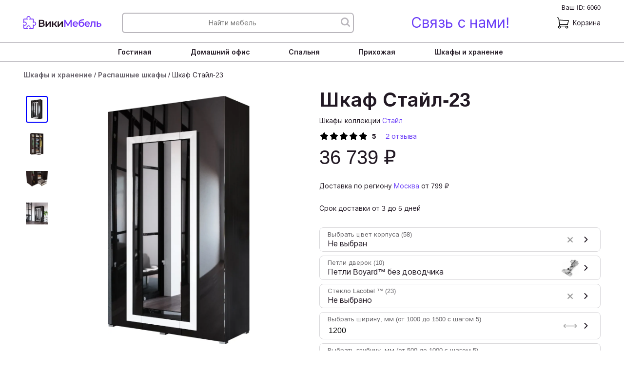

--- FILE ---
content_type: text/html; charset=UTF-8
request_url: https://wikimebel.ru/shkafy-i-hranenie/raspashnye-shkafy/shkaf-stayl-23
body_size: 69062
content:
<!DOCTYPE html>
<html lang="ru">

<head>
  <meta charset="utf-8">
  <link rel="apple-touch-icon" sizes="180x180" href="/apple-touch-icon.png">
  <link rel="icon" type="image/png" sizes="32x32" href="/favicon-32x32.png">
  <link rel="icon" type="image/png" sizes="194x194" href="/favicon-194x194.png">
  <link rel="icon" type="image/png" sizes="192x192" href="/android-chrome-192x192.png">
  <link rel="icon" type="image/png" sizes="16x16" href="/favicon-16x16.png">
  <link rel="manifest" href="/site.webmanifest">
  <link rel="mask-icon" href="/safari-pinned-tab.svg" color="#5bbad5">
  <meta name="msapplication-TileColor" content="#603cba">
  <meta name="msapplication-TileImage" content="/mstile-144x144.png">
  <meta name="theme-color" content="#ffffff">
    <link rel="canonical" href="https://wikimebel.ru/shkafy-i-hranenie/raspashnye-shkafy/shkaf-stayl-23"/>  
  
  <meta name="viewport" content="width=device-width, initial-scale=1, shrink-to-fit=no">
  <meta http-equiv="x-ua-compatible" content="ie=edge">
  <meta name="description" content="Шкаф Стайл-23 недорого в официальном интернет-магазине производителя от 36 739 руб. Найдете дешевле - снизим цену! Описание, фото, отзывы. Любые цвета и размеры, регулярные акции и скидки." />
        <title>Шкаф Стайл-23 купить в Москве по цене 36 739 р, бесплатная доставка от производителя</title>

  <script>
  var src = `url([data-uri]
)`;
  var inter_rus_400 = new FontFace('Inter', src, {style:'normal', weight:400, display:'swap', unicodeRange:'U+0400-045F, U+0490-0491, U+04B0-04B1, U+2116'});
  inter_rus_400.load().then(function(f){
	document.fonts.add(f);
  });
  var inter_rus_600 = new FontFace('Inter', src, {style:'normal', weight:600, display:'swap', unicodeRange:'U+0400-045F, U+0490-0491, U+04B0-04B1, U+2116'});
  inter_rus_600.load().then(function(f){
	document.fonts.add(f);
  }); 
  </script>

  
  <style>
  :root {
  --breakpoint-xs: 0;
  --breakpoint-sm: 576px;
  --breakpoint-md: 768px;
  --breakpoint-lg: 992px;
  --breakpoint-xl: 1200px;
}

*,
*::before,
*::after {
  box-sizing: border-box;
}

html {
  font-family: sans-serif;
  line-height: 1.15;
  -webkit-text-size-adjust: 100%;
  -webkit-tap-highlight-color: rgba(0, 0, 0, 0);
}

article, aside, figcaption, figure, footer, header, hgroup, main, nav, section {
  display: block;
}

body {
  margin: 0;
  font-size: 1rem;
  font-weight: 400;
  line-height: 1.5;
  color: #212529;
  text-align: left;
  background-color: #fff;
}

[tabindex="-1"]:focus {
  outline: 0 !important;
}

hr {
  box-sizing: content-box;
  height: 0;
  overflow: visible;
}

h1, h2, h3, h4, h5, h6 {
  margin-top: 0;
  margin-bottom: 0.5rem;
  line-height: 1.2;
}

p {
  margin-top: 0;
  margin-bottom: 1rem;
}

ol,
ul,
dl {
  margin-top: 0;
  margin-bottom: 1rem;
}

ol ol,
ul ul,
ol ul,
ul ol {
  margin-bottom: 0;
}

a {
  color: #007bff;
  text-decoration: none;
  background-color: transparent;
}

a:hover {
  color: #0056b3;
  text-decoration: underline;
}

a:not([href]):not([tabindex]) {
  color: inherit;
  text-decoration: none;
}

a:not([href]):not([tabindex]):hover, a:not([href]):not([tabindex]):focus {
  color: inherit;
  text-decoration: none;
}

a:not([href]):not([tabindex]):focus {
  outline: 0;
}

img {
  vertical-align: middle;
  border-style: none;
}

svg {
  overflow: hidden;
  vertical-align: middle;
}

table {
  border-collapse: collapse;
}

th {
  text-align: inherit;
}

/*
button {
  border-radius: 0;
}

button:focus {
  outline: 1px dotted;
  outline: 5px auto -webkit-focus-ring-color;
}
*/

button,
input,
select,
optgroup,
textarea {
  margin: 0;
  font-family: inherit;
  font-size: inherit;
  line-height: inherit;
  border: none;
}

button,
input {
  overflow: visible;
}

button,
select {
  text-transform: none;
}

select {
  word-wrap: normal;
}

button,
[type="button"],
[type="reset"],
[type="submit"] {
  -webkit-appearance: button;
}

button:not(:disabled),
[type="button"]:not(:disabled),
[type="reset"]:not(:disabled),
[type="submit"]:not(:disabled) {
  cursor: pointer;
}

button::-moz-focus-inner,
[type="button"]::-moz-focus-inner,
[type="reset"]::-moz-focus-inner,
[type="submit"]::-moz-focus-inner {
  padding: 0;
  border-style: none;
}

input[type="radio"],
input[type="checkbox"] {
  box-sizing: border-box;
  padding: 0;
}

input[type="date"],
input[type="time"],
input[type="datetime-local"],
input[type="month"] {
  -webkit-appearance: listbox;
}

[type="number"]::-webkit-inner-spin-button,
[type="number"]::-webkit-outer-spin-button {
  height: auto;
}

[type="search"] {
  outline-offset: -2px;
  -webkit-appearance: none;
}

[type="search"]::-webkit-search-decoration {
  -webkit-appearance: none;
}

::-webkit-file-upload-button {
  font: inherit;
  -webkit-appearance: button;
}

.h2, .h4, .h5 {margin-bottom: .5rem;font-weight: 500;line-height: 1.2;}
.h2 {font-size: 2rem;}
.h4 {font-size: 1.5rem;}
.h5 {font-size: 1.25rem;}
.lead {font-size: 1.25rem;font-weight: 300;}
.list-unstyled {padding-left: 0;list-style: none;}
.list-inline {padding-left: 0;list-style: none;}
.list-inline-item {display: inline-block;}
.img-fluid {max-width: 100%;height: auto;}
.container {width: 100%;padding-right: 15px;padding-left: 15px;margin-right: auto;margin-left: auto;}
.container-fluid {width: 100%;padding-right: 15px;padding-left: 15px;margin-right: auto;margin-left: auto;}
.row {display: -ms-flexbox;display: flex;-ms-flex-wrap: wrap;flex-wrap: wrap;margin-right: -15px;margin-left: -15px;}
.col, .col-1, .col-12, .col-2, .col-3, .col-9, .col-lg-2, .col-lg-3, .col-lg-4, .col-lg-6, .col-md-1, .col-md-12, .col-md-3, .col-md-4, .col-md-5, .col-md-6, .col-md-8, .col-sm-12, .col-sm-4, .col-sm-6, .col-xl-3, .col-xl-4 {position: relative;width: 100%;padding-right: 15px;padding-left: 15px;}
.col {-ms-flex-preferred-size: 0;flex-basis: 0;-ms-flex-positive: 1;flex-grow: 1;max-width: 100%;}
.col-1 {-ms-flex: 0 0 8.333333%;flex: 0 0 8.333333%;max-width: 8.333333%;}
.col-2 {-ms-flex: 0 0 16.666667%;flex: 0 0 16.666667%;max-width: 16.666667%;}
.col-3 {-ms-flex: 0 0 25%;flex: 0 0 25%;max-width: 25%;}
.col-4 {-ms-flex: 0 0 33.333333%; flex: 0 0 33.333333%; max-width: 33.333333%; }
.col-6 {-ms-flex: 0 0 50%;flex: 0 0 50%;max-width: 50%;}
.col-9 {-ms-flex: 0 0 75%;flex: 0 0 75%;max-width: 75%;}
.col-12 {-ms-flex: 0 0 100%;flex: 0 0 100%;max-width: 100%;}
.order-1 {-ms-flex-order: 1;order: 1;}
.order-11 {-ms-flex-order: 11;order: 11;}
.order-12 {-ms-flex-order: 12;order: 12;}
.table {width: 100%;margin-bottom: 1rem;color: #212529;}
.table-responsive {display: block;width: 100%;overflow-x: auto;-webkit-overflow-scrolling: touch;}
.form-control {display: block;width: 100%;height: calc(1.5em + .75rem + 2px);padding: .375rem .75rem;font-size: 1rem;font-weight: 400;line-height: 1.5;color: #495057;background-color: #fff;background-clip: padding-box;border: 1px solid #ced4da;border-radius: .25rem;transition: border-color .15s ease-in-out,box-shadow .15s ease-in-out;}
.btn {display: inline-block;font-weight: 400;color: #212529;text-align: center;vertical-align: middle;-webkit-user-select: none;-moz-user-select: none;-ms-user-select: none;user-select: none;background-color: transparent;border: 1px solid transparent;padding: .375rem .75rem;font-size: 1rem;line-height: 1.5;border-radius: .25rem;transition: color .15s ease-in-out,background-color .15s ease-in-out,border-color .15s ease-in-out,box-shadow .15s ease-in-out;}
.btn-primary {color: #fff;background-color: #007bff;border-color: #007bff;}
.btn-secondary {color: #fff;background-color: #6c757d;border-color: #6c757d;}
.btn-info {color: #fff;background-color: #17a2b8;border-color: #17a2b8;}
.btn-warning {color: #212529;background-color: #ffc107;border-color: #ffc107;}
.btn-link {font-weight: 400;color: #007bff;text-decoration: none;}
.btn-sm {padding: .25rem .5rem;font-size: .875rem;line-height: 1.5;border-radius: .2rem;}
.btn-block {display: block;width: 100%;}
.fade {transition: opacity .15s linear;}
.dropdown {position: relative;}
.dropdown-toggle {white-space: nowrap;}
.dropdown-menu {position: absolute;top: 100%;left: 0;z-index: 1000;display: none;float: left;min-width: 10rem;padding: .5rem 0;margin: .125rem 0 0;font-size: 1rem;color: #212529;text-align: left;list-style: none;background-color: #fff;background-clip: padding-box;border: 1px solid rgba(0,0,0,.15);border-radius: .25rem;}
.dropdown-item {display: block;width: 100%;padding: .25rem 1.5rem;clear: both;font-weight: 400;color: #212529;text-align: inherit;white-space: nowrap;background-color: transparent;border: 0;}
.custom-select {display: inline-block;width: 100%;height: calc(1.5em + .75rem + 2px);padding: .375rem 1.75rem .375rem .75rem;font-size: 1rem;font-weight: 400;line-height: 1.5;color: #495057;vertical-align: middle;background: url("data:image/svg+xml,%3csvg xmlns=\'http://www.w3.org/2000/svg\' viewBox=\'0 0 4 5\'%3e%3cpath fill=\'%23343a40\' d=\'M2 0L0 2h4zm0 5L0 3h4z\'/%3e%3c/svg%3e") no-repeat right .75rem center/8px 10px;background-color: #fff;border: 1px solid #ced4da;border-radius: .25rem;-webkit-appearance: none;-moz-appearance: none;appearance: none;}
.custom-select {transition: background-color .15s ease-in-out,border-color .15s ease-in-out,box-shadow .15s ease-in-out;}
.nav {display: -ms-flexbox;display: flex;-ms-flex-wrap: wrap;flex-wrap: wrap;padding-left: 0;margin-bottom: 0;list-style: none;}
.nav-link {display: block;padding: .5rem 1rem;}
.nav-tabs {border-bottom: 1px solid #dee2e6;}
.justify-content-between { -ms-flex-pack: justify !important; justify-content: space-between !important; }
.justify-content-around { -ms-flex-pack: distribute !important; justify-content: space-around !important; }
.navbar {position: relative;display: -ms-flexbox;display: flex;-ms-flex-wrap: wrap;flex-wrap: wrap;-ms-flex-align: center;align-items: center;-ms-flex-pack: justify;justify-content: space-between;padding: .5rem 1rem;}
.navbar-brand {display: inline-block;padding-top: .3125rem;padding-bottom: .3125rem;margin-right: 1rem;font-size: 1.25rem;line-height: inherit;white-space: nowrap;}
.navbar-nav {display: -ms-flexbox;display: flex;-ms-flex-direction: column;flex-direction: column;padding-left: 0;margin-bottom: 0;list-style: none;}
.navbar-collapse {-ms-flex-preferred-size: 100%;flex-basis: 100%;-ms-flex-positive: 1;flex-grow: 1;-ms-flex-align: center;align-items: center;}
.navbar-toggler {padding: .25rem .75rem;font-size: 1.25rem;line-height: 1;background-color: transparent;border: 1px solid transparent;border-radius: .25rem;}
.navbar-toggler-icon {display: inline-block;width: 1.5em;height: 1.5em;vertical-align: middle;content: "";background: no-repeat center center;background-size: 100% 100%;}
.card {position: relative;display: -ms-flexbox;display: flex;-ms-flex-direction: column;flex-direction: column;min-width: 0;word-wrap: break-word;background-color: #fff;background-clip: border-box;border: 1px solid rgba(0,0,0,.125);border-radius: .25rem;}
.card-body {-ms-flex: 1 1 auto;flex: 1 1 auto;padding: 1.25rem;}
.card-title {margin-bottom: .75rem;}
.card-header {padding: .75rem 1.25rem;margin-bottom: 0;background-color: rgba(0,0,0,.03);border-bottom: 1px solid rgba(0,0,0,.125);}
.card-img {width: 100%;border-radius: calc(.25rem - 1px);}
.badge {display: inline-block;padding: .25em .4em;font-size: 75%;font-weight: 700;line-height: 1;text-align: center;white-space: nowrap;vertical-align: baseline;border-radius: .25rem;transition: color .15s ease-in-out,background-color .15s ease-in-out,border-color .15s ease-in-out,box-shadow .15s ease-in-out;}
.badge-danger {color: #fff;background-color: #dc3545;}
.list-group {display: -ms-flexbox;display: flex;-ms-flex-direction: column;flex-direction: column;padding-left: 0;margin-bottom: 0;}
.list-group-item {position: relative;display: block;padding: .75rem 1.25rem;margin-bottom: -1px;background-color: #fff;border: 1px solid rgba(0,0,0,.125);}
.close {float: right;font-size: 1.5rem;font-weight: 700;line-height: 1;color: #000;text-shadow: 0 1px 0 #fff;opacity: .5;}
.modal {position: fixed;top: 0;left: 0;z-index: 1050;display: none;width: 100%;height: 100%;overflow: hidden;outline: 0;}
.modal-dialog {position: relative;width: auto;margin: .5rem;pointer-events: none;}
.modal-content {position: relative;display: -ms-flexbox;display: flex;-ms-flex-direction: column;flex-direction: column;width: 100%;pointer-events: auto;background-color: #fff;background-clip: padding-box;border: 1px solid rgba(0,0,0,.2);border-radius: .3rem;outline: 0;}
.modal-header {display: -ms-flexbox;display: flex;-ms-flex-align: start;align-items: flex-start;-ms-flex-pack: justify;justify-content: space-between;padding: 1rem 1rem;border-bottom: 1px solid #dee2e6;border-top-left-radius: .3rem;border-top-right-radius: .3rem;}
.modal-body {position: relative;-ms-flex: 1 1 auto;flex: 1 1 auto;padding: 1rem;}
.modal-footer {display: -ms-flexbox;display: flex;-ms-flex-align: center;align-items: center;-ms-flex-pack: end;justify-content: flex-end;padding: 1rem;border-top: 1px solid #dee2e6;border-bottom-right-radius: .3rem;border-bottom-left-radius: .3rem;}
.align-top {vertical-align: top !important;}
.align-middle {vertical-align: middle !important;}
.bg-primary {background-color: #007bff !important;}
.bg-secondary {background-color: #6c757d !important;}
.bg-light {background-color: #f8f9fa !important;}
.bg-dark {background-color: #343a40 !important;}
.border {border: 1px solid #dee2e6 !important;}
.border-right {border-right: 1px solid #dee2e6 !important;}
.border-left {border-left: 1px solid #dee2e6 !important;}
.border-light {border-color: #f8f9fa !important;}
.d-none {display: none !important;}
.d-inline-block {display: inline-block !important;}
.d-block {display: block !important;}
.d-flex {display: -ms-flexbox !important;display: flex !important;}
.flex-column {-ms-flex-direction: column !important;flex-direction: column !important;}
.flex-wrap {-ms-flex-wrap: wrap !important;flex-wrap: wrap !important;}
.flex-nowrap {-ms-flex-wrap: nowrap !important;flex-wrap: nowrap !important;}
.flex-grow-1 {-ms-flex-positive: 1 !important;flex-grow: 1 !important;}
.justify-content-start {-ms-flex-pack: start !important;justify-content: flex-start !important;}
.justify-content-end {-ms-flex-pack: end !important;justify-content: flex-end !important;}
.justify-content-center {-ms-flex-pack: center !important;justify-content: center !important;}
.justify-content-around {-ms-flex-pack: distribute !important;justify-content: space-around !important;}
.align-items-start {-ms-flex-align: start !important;align-items: flex-start !important;}
.align-items-center {-ms-flex-align: center !important;align-items: center !important;}
.align-self-center {-ms-flex-item-align: center !important;align-self: center !important;}
.position-relative {position: relative !important;}
.position-absolute {position: absolute !important;}
.w-50 {width: 50% !important;}
.w-75 {width: 75% !important;}
.w-100 {width: 100% !important;}
.h-100 {height: 100% !important;}
.m-0 {margin: 0 !important;}
.mt-0 {margin-top: 0 !important;}
.mr-0 {margin-right: 0 !important;}
.mb-0 {margin-bottom: 0 !important;}
.ml-0 {margin-left: 0 !important;}
.mt-1, .my-1 {margin-top: .25rem !important;}
.mr-1 {margin-right: .25rem !important;}
.mb-1, .my-1 {margin-bottom: .25rem !important;}
.ml-1 {margin-left: .25rem !important;}
.mt-2, .my-2 {margin-top: .5rem !important;}
.mr-2 {margin-right: .5rem !important;}
.mb-2, .my-2 {margin-bottom: .5rem !important;}
.ml-2 {margin-left: .5rem !important;}
.mt-3, .my-3 {margin-top: 1rem !important;}
.mr-3, .mx-3 {margin-right: 1rem !important;}
.mb-3, .my-3 {margin-bottom: 1rem !important;}
.ml-3, .mx-3 {margin-left: 1rem !important;}
.mt-4, .my-4 {margin-top: 1.5rem !important;}
.mr-4 {margin-right: 1.5rem !important;}
.mr-5 {margin-right: 3rem !important;}
.mb-4, .my-4 {margin-bottom: 1.5rem !important;}
.ml-4 {margin-left: 1.5rem !important;}
.mt-5 {margin-top: 3rem !important;}
.mb-5 {margin-bottom: 3rem !important;}
.p-0 {padding: 0 !important;}
.pt-0, .py-0 {padding-top: 0 !important;}
.pr-0, .px-0 {padding-right: 0 !important;}
.pb-0, .py-0 {padding-bottom: 0 !important;}
.pl-0, .px-0 {padding-left: 0 !important;}
.p-1 {padding: .25rem !important;}
.pt-1, .py-1 {padding-top: .25rem !important;}
.pr-1, .px-1 {padding-right: .25rem !important;}
.pb-1, .py-1 {padding-bottom: .25rem !important;}
.px-1 {padding-left: .25rem !important;}
.p-2 {padding: .5rem !important;}
.pt-2, .py-2 {padding-top: .5rem !important;}
.pr-2, .px-2 {padding-right: .5rem !important;}
.py-2 {padding-bottom: .5rem !important;}
.pl-2, .px-2 {padding-left: .5rem !important;}
.pt-3, .py-3 {padding-top: 1rem !important;}
.pr-3, .px-3 {padding-right: 1rem !important;}
.pr-4, .px-4 {padding-right: 1.5rem !important;}
.pb-3, .py-3 {padding-bottom: 1rem !important;}
.pb-4, .py-4 {padding-bottom: 1.5rem !important;}
.pb-5, .py-5 {padding-bottom: 3rem !important;}
.pl-3, .px-3 {padding-left: 1rem !important;}
.pl-4, .px-4 {padding-left: 1.5rem !important;}
.p-4 {padding: 1.5rem !important;}
.pt-4, .py-4 {padding-top: 1.5rem !important;}
.pt-5, .py-5 {padding-top: 3rem !important;}
.px-4 {padding-right: 1.5rem !important;}
.py-4 {padding-bottom: 1.5rem !important;}
.px-4 {padding-left: 1.5rem !important;}
.p-5 {padding: 3rem !important;}
.pt-5 {padding-top: 3rem !important;}
.mt-auto {margin-top: auto !important;}
.mr-auto {margin-right: auto !important;}
.ml-auto {margin-left: auto !important;}
.text-wrap {white-space: normal !important;}
.text-nowrap {white-space: nowrap !important;}
.text-left {text-align: left !important;}
.text-right {text-align: right !important;}
.text-center {text-align: center !important;}
.font-weight-bold {font-weight: 700 !important;}
.text-white {color: #fff !important;}
.invisible {visibility: hidden !important;}
@media (min-width:576px) {.container {max-width: 540px;}}
@media (min-width:768px) {.container {max-width: 720px;}}
@media (min-width:992px) {.container {max-width: 960px;}}
@media (min-width:1200px) {.container {max-width: 1140px;}}
@media (min-width:576px) {.col-sm-4 {-ms-flex: 0 0 33.333333%;flex: 0 0 33.333333%;max-width: 33.333333%;}
	.col-sm-6 {-ms-flex: 0 0 50%;flex: 0 0 50%;max-width: 50%;}
	.col-sm-12 {-ms-flex: 0 0 100%;flex: 0 0 100%;max-width: 100%;}
}
@media (min-width:768px) {.col-md-1 {-ms-flex: 0 0 8.333333%;flex: 0 0 8.333333%;max-width: 8.333333%;}
	.col-md-2 {-ms-flex: 0 0 16.666666667%;flex: 0 0 16.666666667%;max-width: 16.666666667%;}
	.col-md-3 {-ms-flex: 0 0 25%;flex: 0 0 25%;max-width: 25%;}
	.col-md-4 {-ms-flex: 0 0 33.333333%;flex: 0 0 33.333333%;max-width: 33.333333%;}
	.col-md-5 {-ms-flex: 0 0 41.666667%;flex: 0 0 41.666667%;max-width: 41.666667%;}
	.col-md-6 {-ms-flex: 0 0 50%;flex: 0 0 50%;max-width: 50%;}
	.col-md-8 {-ms-flex: 0 0 66.666667%;flex: 0 0 66.666667%;max-width: 66.666667%;}
	.col-md-12 {-ms-flex: 0 0 100%;flex: 0 0 100%;max-width: 100%;}
	.order-md-0 {-ms-flex-order: 0;order: 0;}
	.w-md-100 {width: 100% !important;}
	.flex-md-nowrap {-ms-flex-wrap: nowrap !important; flex-wrap: nowrap !important;}
	.flex-md-wrap {-ms-flex-wrap: wrap !important;flex-wrap: wrap !important;}
	.flex-md-row { -ms-flex-direction: row !important; flex-direction: row !important;}
}
@media (min-width:992px) {.col-lg-2 {-ms-flex: 0 0 16.666667%;flex: 0 0 16.666667%;max-width: 16.666667%;}
	.col-lg-3 {-ms-flex: 0 0 25%;flex: 0 0 25%;max-width: 25%;}
	.col-lg-4 {-ms-flex: 0 0 33.333333%;flex: 0 0 33.333333%;max-width: 33.333333%;}
	.col-lg-6 {-ms-flex: 0 0 50%;flex: 0 0 50%;max-width: 50%;}
	.order-lg-0 {-ms-flex-order: 0;order: 0;}
	.flex-lg-nowrap {-ms-flex-wrap: nowrap !important; flex-wrap: nowrap !important;}
	.flex-lg-wrap {-ms-flex-wrap: wrap !important; flex-wrap: wrap !important;}
}

@media (min-width: 576px) {
  .text-sm-left {
    text-align: left !important;
  }
  .text-sm-right {
    text-align: right !important;
  }
  .text-sm-center {
    text-align: center !important;
  }
}

@media (min-width: 768px) {
  .text-md-left {
    text-align: left !important;
  }
  .text-md-right {
    text-align: right !important;
  }
  .text-md-center {
    text-align: center !important;
  }
}

@media (min-width: 992px) {
  .text-lg-left {
    text-align: left !important;
  }
  .text-lg-right {
    text-align: right !important;
  }
  .text-lg-center {
    text-align: center !important;
  }
}

@media (min-width: 1200px) {
  .text-xl-left {
    text-align: left !important;
  }
  .text-xl-right {
    text-align: right !important;
  }
  .text-xl-center {
    text-align: center !important;
  }
}


.modal-open {
  overflow: hidden;
}

.modal-open .modal {
  overflow-x: hidden;
  overflow-y: auto;
}

.modal.fade .modal-dialog {
  transition: -webkit-transform 0.3s ease-out;
  transition: transform 0.3s ease-out;
  transition: transform 0.3s ease-out, -webkit-transform 0.3s ease-out;
  -webkit-transform: translate(0, -50px);
  transform: translate(0, -50px);
}

@media (prefers-reduced-motion: reduce) {
  .modal.fade .modal-dialog {
    transition: none;
  }
}

.modal.show .modal-dialog {
  -webkit-transform: none;
  transform: none;
}

.modal-dialog-scrollable {
  display: -ms-flexbox;
  display: flex;
  max-height: calc(100% - 1rem);
}

.modal-dialog-scrollable .modal-content {
  max-height: calc(100vh - 1rem);
  overflow: hidden;
}

.modal-dialog-scrollable .modal-header,
.modal-dialog-scrollable .modal-footer {
  -ms-flex-negative: 0;
  flex-shrink: 0;
}

.modal-dialog-scrollable .modal-body {
  overflow-y: auto;
}

.modal-dialog-centered {
  display: -ms-flexbox;
  display: flex;
  -ms-flex-align: center;
  align-items: center;
  min-height: calc(100% - 1rem);
}

.modal-dialog-centered::before {
  display: block;
  height: calc(100vh - 1rem);
  content: "";
}

.modal-dialog-centered.modal-dialog-scrollable {
  -ms-flex-direction: column;
  flex-direction: column;
  -ms-flex-pack: center;
  justify-content: center;
  height: 100%;
}

.modal-dialog-centered.modal-dialog-scrollable .modal-content {
  max-height: none;
}

.modal-dialog-centered.modal-dialog-scrollable::before {
  content: none;
}

.modal-content {
  position: relative;
  display: -ms-flexbox;
  display: flex;
  -ms-flex-direction: column;
  flex-direction: column;
  width: 100%;
  pointer-events: auto;
  background-color: #fff;
  background-clip: padding-box;
  border: 1px solid rgba(0, 0, 0, 0.2);
  border-radius: 0.3rem;
  outline: 0;
}

.modal-backdrop {
  position: fixed;
  top: 0;
  left: 0;
  z-index: 1040;
  width: 100vw;
  height: 100vh;
  background-color: #000;
}

.modal-backdrop.fade {
  opacity: 0;
}

.modal-backdrop.show {
  opacity: 0.5;
}

.modal-header {
  display: -ms-flexbox;
  display: flex;
  -ms-flex-align: start;
  align-items: flex-start;
  -ms-flex-pack: justify;
  justify-content: space-between;
  padding: 1rem 1rem;
  border-bottom: 1px solid #dee2e6;
  border-top-left-radius: 0.3rem;
  border-top-right-radius: 0.3rem;
}

.modal-header .close {
  padding: 1rem 1rem;
  margin: -1rem -1rem -1rem auto;
}

.modal-title {
  margin-bottom: 0;
  line-height: 1.5;
}

.modal-body {
  position: relative;
  -ms-flex: 1 1 auto;
  flex: 1 1 auto;
  padding: 1rem;
}

.modal-footer {
  display: -ms-flexbox;
  display: flex;
  -ms-flex-align: center;
  align-items: center;
  -ms-flex-pack: end;
  justify-content: flex-end;
  padding: 1rem;
  border-top: 1px solid #dee2e6;
  border-bottom-right-radius: 0.3rem;
  border-bottom-left-radius: 0.3rem;
}

.modal-footer > :not(:first-child) {
  margin-left: .25rem;
}

.modal-footer > :not(:last-child) {
  margin-right: .25rem;
}

.modal-scrollbar-measure {
  position: absolute;
  top: -9999px;
  width: 50px;
  height: 50px;
  overflow: scroll;
}

button.close {
    padding: 0;
    background-color: transparent;
    border: 0;
    -webkit-appearance: none;
    -moz-appearance: none;
    appearance: none;
}

.embed-responsive {
  position: relative;
  display: block;
  width: 100%;
  padding: 0;
  overflow: hidden;
}

.embed-responsive::before {
  display: block;
  content: "";
}

.embed-responsive .embed-responsive-item,
.embed-responsive iframe,
.embed-responsive embed,
.embed-responsive object,
.embed-responsive video {
  position: absolute;
  top: 0;
  bottom: 0;
  left: 0;
  width: 100%;
  height: 100%;
  border: 0;
}

.embed-responsive-21by9::before {
  padding-top: 42.857143%;
}

.embed-responsive-16by9::before {
  padding-top: 56.25%;
}

.embed-responsive-4by3::before {
  padding-top: 75%;
}

.embed-responsive-1by1::before {
  padding-top: 100%;
}


@media (min-width: 576px) {
  .modal-dialog {
    max-width: 500px;
    margin: 1.75rem auto;
  }
  .modal-dialog-scrollable {
    max-height: calc(100% - 3.5rem);
  }
  .modal-dialog-scrollable .modal-content {
    max-height: calc(100vh - 3.5rem);
  }
  .modal-dialog-centered {
    min-height: calc(100% - 3.5rem);
  }
  .modal-dialog-centered::before {
    height: calc(100vh - 3.5rem);
  }
  .modal-sm {
    max-width: 300px;
  }
}

@media (min-width: 992px) {
  .modal-lg,
  .modal-xl {
    max-width: 800px;
  }
}

@media (min-width: 1200px) {
  .modal-xl {
    max-width: 1140px;
  }
}

@media (min-width:576px) {.d-sm-none {display: none !important;}
	.d-sm-flex {display: -ms-flexbox !important;display: flex !important;}}

@media (min-width:576px) {.justify-content-sm-start {-ms-flex-pack: start !important;justify-content: flex-start !important;}
	.justify-content-sm-center {-ms-flex-pack: center !important;justify-content: center !important;}}

@media (min-width:576px) {.mt-sm-0 {margin-top: 0 !important;}
	.ml-sm-4 {margin-left: 1.5rem !important;}
	.ml-sm-2 {margin-left: 0.5rem !important;}
	.ml-sm-3 {margin-left: 0.5rem !important;}
	.mr-sm-4 {margin-right: 1.5rem !important;}
	.mr-sm-2 {margin-right: 0.5rem !important;}
	.mr-sm-3 {margin-right: 0.5rem !important;}
	.px-sm-2 {padding-right: .5rem !important;}
	.px-sm-2 {padding-left: .5rem !important;}
	.ml-sm-auto,.mx-sm-auto { margin-left: auto !important;}
	.mr-sm-auto,.mx-sm-auto { margin-right: auto !important;}
}

@media (min-width:768px) {.d-md-block {display: block !important;}}

@media (min-width:768px) {.justify-content-md-end {-ms-flex-pack: end !important;justify-content: flex-end !important;}
	.justify-content-md-center {-ms-flex-pack: center !important;justify-content: center !important;}}

@media (min-width:768px) {.mr-md-2 {margin-right: .5rem !important;}
	.mb-md-4 {margin-bottom: 1.5rem !important;}
	.pt-md-0 {padding-top: 0 !important;}
	.mb-md-0 {margin-bottom: 0 !important;}
	.mr-md-5 {margin-right: 3rem !important}
	.lr-md-5 {margin-left: 3rem !important}
	.pr-md-2,.px-md-2 { padding-right: 0.5rem !important; }
	.pl-md-2,.px-md-2 { padding-left: 0.5rem !important; }
	.ml-md-2,.mx-md-2 { margin-left: 0.5rem !important; }
	.mr-md-2,.mx-md-2 { margin-right: 0.5rem !important; }
	.mr-md-3,.mx-md-3 { margin-right: 1rem !important; }
	.ml-md-3,.mx-md-3 { margin-left: 1rem !important; }
	.mt-md-1,.my-md-1 { margin-top: 0.25rem !important;}
	.mb-md-1,.my-md-1 { margin-bottom: 0.25rem !important;}
	.mb-md-2,.my-md-2 { margin-bottom: 0.5rem !important;}
	.mt-md-2,.my-md-2 { margin-top: 0.5rem !important;}
	.d-md-flex { display: -ms-flexbox !important; display: flex !important; }
}

@media (prefers-reduced-motion:reduce) {.form-control {transition: none;}}
@media (prefers-reduced-motion:reduce) {.btn {transition: none;}}
@media (prefers-reduced-motion:reduce) {.fade {transition: none;}}
@media (prefers-reduced-motion:reduce) {.custom-select {transition: none;}}
@media (min-width:992px) {.navbar-expand-lg {-ms-flex-flow: row nowrap;flex-flow: row nowrap;-ms-flex-pack: start;justify-content: flex-start;}}
@media (prefers-reduced-motion:reduce) {.badge {transition: none;}}
@media (min-width:992px) {.d-lg-none {display: none !important;}
	.d-lg-inline-block {display: inline-block !important;}
	.d-lg-block {display: block !important;}
	.d-lg-flex {display: -ms-flexbox !important;display: flex !important;}
	.flex-lg-column { -ms-flex-direction: column !important; flex-direction: column !important;}
	.mr-lg-3,.mx-lg-3 { margin-right: 1rem !important; }
}
@supports ((position:-webkit-sticky) or (position:sticky)) {.sticky-top {position: -webkit-sticky;position: sticky;top: 0;z-index: 1020;}}
@media (min-width:992px) {.mt-lg-4 {margin-top: 1.5rem !important;}
	.px-lg-5 {padding-right: 3rem !important;}
	.px-lg-5 {padding-left: 3rem !important;}
  	.mb-lg-0,.my-lg-0 { margin-bottom: 0 !important; }
  	.mb-lg-3,.my-lg-3 { margin-bottom: 1rem !important; }
  	.mb-lg-2,.my-lg-2 { margin-bottom: 0.5rem !important; }
	.p-lg-4 { padding: 1.5rem !important; }
	.mt-lg-auto,.my-lg-auto { margin-top: auto !important; }
	.mb-lg-auto,.my-lg-auto { margin-bottom: auto !important; }}
@media print {@page {size: a3;}
	.container {min-width: 992px !important;}
	.navbar {display: none;}
	.badge {border: 1px solid #000;}
	.table {border-collapse: collapse !important;}}

@media (min-width:1200px) {.col-xl-3 {-ms-flex: 0 0 25%;flex: 0 0 25%;max-width: 25%;}
	.col-xl-4 {-ms-flex: 0 0 33.333333%;flex: 0 0 33.333333%;max-width: 33.333333%;}}
  :root {
	--blue: #6a3df7;
	--grey: #f5f5f5;
	--black: #221924;
	--blue-lighten: #c6b5fb;
}

body {
    font-size: 14px;
    min-width: 320px;
    position: relative;
    line-height: 1.6;
    font-family: 'Inter', sans-serif;
    //font-family: 'Raleway', sans-serif;
    overflow-x: hidden;
    color: var(--black);
    -webkit-font-smoothing: antialiased;
    -moz-osx-font-smoothing: grayscale;
    display: flex;
    min-height: 100vh;
    flex-direction: column;
}

main {
    flex: 1;	
}

*:focus {
	outline: none;
}

//new button variant
button {
	background: 0;
	cursor: pointer;
	-webkit-tap-highlight-color: rgba(0,0,0,0);
	outline: none;
	font-weight: 400;
}

.btn-base {
	position: relative;
	vertical-align: middle;
	white-space: nowrap;
	text-decoration: none;
	padding: 0 16px;
	border: 2px solid transparent;
	border-radius: 50vw;
	line-height: 0px;
	height: 48px;
	font-size: 16px;
	appearance: none;
	display: inline-block;
	transition-duration: .25s;
	transition-timing-function: cubic-bezier(.65,.05,.36,1);
}

.btn-base:after {
	content: "";
	position: absolute;
	top: -2px;
	bottom: -2px;
	left: -2px;
	right: -2px;
        border-radius: 50vw;
        box-shadow: 0 3px 6px rgba(34,25,36,.2);
	opacity: 0;
	transition: opacity .25s cubic-bezier(.65,.05,.36,1);
	box-sizing: border-box;
}

.btn-base:hover:after {
	opacity: 1;
	transition-duration: 0s;
}

.btn-base.btn-sm {
	font-size: 14px;
	line-height: 18px;
	border-width: 1px;
}

.btn-stdcolor {
	background-color: #6a3df7;
	color: #fff;
}
			
.btn-alternate {
	border-color: #6a3df7;
	background-color: #fff;
	color: #6a3df7;
}

.btn-grey {
	background-color: #fff;
	border-color: #9d9a9f;
	color: #9d9a9f;
}

.btn-stdcolor:hover {
	background-color: #7951f7;
}
			
.btn-alternate:hover {
	background-color: #f1edfe;
}

.btn-grey:hover {
	background-color: #dfdfe1;
}

.btn-base:hover {
	transform: translateY(-1px);
	transition-duration: 0s;
}

.btn-content {
	display: flex;
	-webkit-box-align: center;
	pointer-events: none;
	align-items: center;
	-webkit-box-pack: center;
	justify-content: center;
	height: 100%;
}
//endof button variant

.btn {
	font-weight: 50;
	border-radius: 50px;
	font-size: 22px;
	padding: .450rem 2.25rem;
}

.btn-sm {
	font-weight: 50;
	border-radius: 50px;
	font-size: 17px;
	padding: .350rem 1.45rem;
}

.btn:hover {
}

.btn-info {
	color: #6a3df7;
	background-color: #fff;
	border-color: #6a3df7;
}

.btn-info:hover {
	color: #fff;
	background-color: #6a3df7;
	border-color: #6a3df7;
}

.btn-info.pushed {
	color: #fff;
	background-color: #6a3df7;
	border-color: #6a3df7;
	pointer-events: none;
}

/*.btn-info:focus, .btn-info.focus {
  box-shadow: 0 0 0 0.2rem rgba(0, 255, 255, 0.5);
}*/

.btn-info.disabled, .btn-info:disabled {
  color: #6a3df7;
  background-color: #fff;
  border-color: #6a3df7;
}

.btn-info:not(:disabled):not(.disabled):active, .btn-info:not(:disabled):not(.disabled).active,
.show > .btn-info.dropdown-toggle {
  color: #fff;
  background-color: #6a3df7;
  border-color: #6a3df7;
}

/*.btn-info:not(:disabled):not(.disabled):active:focus, .btn-info:not(:disabled):not(.disabled).active:focus,
.show > .btn-info.dropdown-toggle:focus {
  box-shadow: 0 0 0 0.2rem rgba(0, 255, 255, 0.5);
}*/

.modal-header {
	padding: 0.2rem 1rem;
	border-bottom: none;
}

.modal-header .close {
	padding: 1.2rem 0.8rem;
}

.modal-body {
	padding-top: 0rem;
}

.modal-content {
	border-radius: 0.3rem;
}

.modal-footer {
	border-top: none;
}

.labeled-input {
	border: 2px solid #8d8a90;
	border-radius: 7px;
	height: 100%;
	padding: 4px;	
}

.labeled-input .label {
	font-size: 14px;
	vertical-align: middle;
}

.labeled-input input {
	border: none;
	width: 100%;
	padding-left: 2px;
	padding-right: 2px;
	font-size: 16px;
	line-height: 1px;
	margin-left: 4px;
	margin-right: 4px;
}

.labeled-input input:focus {
	border-color: #fff;
	outline: 0;
	-webkit-box-shadow:none;
	box-shadow:none;
}

.checkbox-switch {
	position: absolute;
	z-index: -1;
	opacity: 0;
	-webkit-tap-highlight-color: transparent;
	outline: none; 
}

.checkbox-base {
	border: 2px solid #9d9a9f;
	border-radius: 4px;
	height: 16px;
	width: 16px;
	min-width: 16px;
	background: #fff;
	color: transparent;
	position: relative;
	transition: border-color .2s ease-out,background-color .2s ease-out;
}

.checkbox-base.checked {
	background-color: #00f;
	border-color: #00f;
	color: #fff;
}

.base-icon {
	width: 28px;
	height: 28px;
	display: inline-block;
	fill: currentColor;
	vertical-align: middle;
	pointer-events: none;
}

.base-icon-md {
	width: 22px;
	height: 22px;
}

.base-icon-sm {
	width: 12px;
	height: 12px;
}

.base-icon-xsm {
	width: 8px;
	height: 8px;
}

.checkbox-base-icon {
	position: absolute;
	top: -8px;
	left: -8px;
	fill: currentColor;
	transition: fill .2s ease-out;
}

.checkbox-label {
	margin-left: 16px;
	-ms-flex-positive: 1;
	flex-grow: 1;	
	word-break: break-word;
	line-height: 1;
	align-self: center;
	opacity: 0.8;
	font-weight: 500;
	white-space: nowrap;
}

.checkbox-switch:checked+.checkbox-base {
	background-color: #00f;
	border-color: #00f;
	color: #fff;
}

.msg-error {
	color: red;
}

a {
	color: #6a3df7;
}

.accordion .item {
	padding-bottom: 15px;
}

.accordion .header {
	display: flex;
	align-items: center;
	cursor: pointer;
}

.accordion .header h3, .accordion .header svg {
	font-size: 18px;
	font-weight: 600;
	margin: 0;
	transition: 0.3s;
}

.accordion .header.active svg {
	transform: rotate(180deg);
}

.simple-table .trr {
	display: flex;
	justify-content: between;
	align-items: stretch;
	border-bottom: 1px solid #d9d8db;	
}

.simple-table .trr:first-child {
	border-top: 1px solid #d9d8db;	
}

.simple-table .tdd {
	width: 50%;
	padding: 6px 0px;
	font-size: 16px;
}

.simple-table .tdd:first-child {
	padding-left: 5px;
	background-color: #f4f4f5;
}

.simple-table .tdd:last-child {
	text-align: center;
}

.btn-slider {
	height: 48px;
	width: 48px;
	border-radius: 50%;
	box-shadow: 0 3px 6px rgba(34,25,36,.2);
	border: 2px solid transparent;
	pointer-events: auto;
	cursor: pointer;
}

.btn-slider:hover {
	color: #6a3df7;
	background-color: #f7f3f6; 
	border-color: #6a3df7;
}

.is-centered {
	top: 50%;
	transform: translateY(-50%);
}

button:focus {
	outline: none;
}

.slide-cont-o {
	min-width: 220px;
	max-width: 220px;
	padding-bottom: 14px;
	margin-right: 10px;
}

.slide-wrap-o {
	background-color: #fff;
	color: inherit;
	box-shadow: 0 3px 6px rgba(34,25,36,.2);
	border-radius: 8px;
	transition: transform .2s cubic-bezier(.22,.61,.36,1);
}

.slide-wrap-o:hover {
	color: inherit;
	text-decoration: none;
	transform: translateY(-8px);
	cursor: pointer;
}

.img-cont-o {
	height: 170px;
	width: 100%;
}

.img-cont-o img {
	height: 100%;
	width: 100%;
	object-fit: contain;
}

.img-title-o {
	font-size: 16px;
}

.price-cont-o {
	font-size: 25px;
	line-height: 3px;
}

.btn-item-o {
	font-size: 16px;
	padding: .450rem 1.25rem;
}

.arrow-cont-o {
	opacity: 0;
	top: 0px;
	left: 0px;
	width: 100%;
	height: 100%;
	pointer-events: none;
}

.section-header-o {
	font-size: 1.5625rem;
	font-weight: 700;
}

.ref-mark {
	position: absolute;
	width: 30px;
	height: 30px;
	background-color: #fff;
	border: 3px solid #e14141;
	border-radius: 100%;
	z-index: 1;
	opacity: 0.9;
	cursor: pointer;
}

.cursor-pointer {
	cursor: pointer;
}


.btn-transparent {
	display: inline-block;
	user-select: none;
	background-color: transparent;
	appearance: none;
	cursor: pointer;	
}

.text-small {
	font-size: 13px;
	line-height: 1.53846;
}

.text-normal {
	font-size: 16px;
	line-height: 1.3;
	font-weight: 400;
}

.text-muted {
	color: #646266;
}

.is_sticky {
	position: sticky;
	top: 0px;
}

.p-heading {
	font-size: 16px;
	font-weight: 600;
	margin-bottom: 8px;
	white-space: nowrap;
}

.p-text {
	font-size: 15px;
	margin: 0;
	padding: 0;
	line-height: 22px;
}

.bold {
	font-weight: 600;
}

.f20 {
	font-size: 20px;
}
.f18 {
	font-size: 18px;
}
.f16 {
	font-size: 16px;
}
.f15 {
	font-size: 15px;
}
.f14 {
	font-size: 14px;
}
.f13 {
	font-size: 13px;
}

.color-blue {
	color: var(--blue);	
}

.bgr-blue {
	background-color: var(--blue);
}

.divider {
	height: 1px;
	border: 0;
	margin: 0;
	background-color: #dfdfe1;	
}

.rounded {
	border-radius: 8px;
}

.bg-grey {
	background: var(--grey);
}

.input-base {
	border: 2px solid #b9b6bc;
	border-radius: 8px;
	height: 56px;		
	padding: 2px 2px 2px 2px;
	color: #211e22;
	transition: border-color .25s cubic-bezier(.65,.05,.36,1);
	font-size: 16px;
	position: relative;
}
.input-base input {
	border: none;
	width: 100%;
}
.input-base input:focus{
	border-color:#CCC;
	outline:0;
	-webkit-box-shadow:none;
	box-shadow:none;
}
.input-base label {
	position: absolute;
	font-size: 13px;	
	top: -12px;
	left: 15px;
	color: #a9a9a9;
	background: #fff;
	padding-left: 5px;
	padding-right: 5px;
	visibility: hidden;
}
.input-base label.floating {
	visibility: visible;
}

.icon {
        min-width: 70px;
        fill: var(--blue);
}
   
.link-black {
	color: var(--black); 	
}

.link-black:hover {
	color: var(--black); 	
	text-decoration: none;
} 

.btn-details {
	height: 48px;	
	display: flex;
	justify-content: center;
	align-items: center;
	font-size: 16px;
	text-decoration: underline;
	color: #6a3df7;
}

.autocomplete>div {
	font-size: 16px;
}
.autocomplete>div.selected {
	background: var(--blue) !important;
}
.autocomplete>div:hover {
	background: var(--blue) !important;
}

.paginator {
	text-align: center;
	display: flex;
	align-items: center;
	justify-content: center;
}

.paginator .arrow {
	width: 45px;
	height: 45px;
	line-height: 45px;
	border: 1px solid #b9b6bc;
	border-radius: 50%;
	display: inline-flex;
	align-items: center;
	justify-content: center;
	font-size: 26px;
	color: #000;
}

.paginator .arrow.disabled {
	opacity: 0.5;
	cursor: default;
	pointer-events: none;
	background-color: #b9b6bc;
}

.paginator a:hover {
	text-decoration: none;
}

.paginator .item {
	font-size: 16px;
	padding-bottom: 5px;
	text-align: center;
	border-bottom: 2px solid #b9b6bc;
	color: #000;
	margin: 0 5px;
	width: 25px;
}

.paginator .item.active {
	color: #7a52f8;
	border-bottom: 2px solid #7a52f8;
	cursor: default;
	pointer-events: none;
}

.star-normal {
	--star-height: 24px;
	--star-width: 28px;
}

.star-small {
	--star-height: 15px;
	--star-width: 20px;
}

.rating-stars {
	position: relative;
	width: calc(var(--star-width) * 5);
	height: var(--star-height);
	background-size: var(--star-width) var(--star-height);
	background-repeat: repeat-x;
	background-image: url("data:image/svg+xml,%3Csvg xmlns='http://www.w3.org/2000/svg' viewBox='0 0 576 512'%3E%3Cpath fill='%23000' d='M528.1 171.5L382 150.2 316.7 17.8c-11.7-23.6-45.6-23.9-57.4 0L194 150.2 47.9 171.5c-26.2 3.8-36.7 36.1-17.7 54.6l105.7 103-25 145.5c-4.5 26.3 23.2 46 46.4 33.7L288 439.6l130.7 68.7c23.2 12.2 50.9-7.4 46.4-33.7l-25-145.5 105.7-103c19-18.5 8.5-50.8-17.7-54.6zM405.8 317.9l27.8 162L288 403.5 142.5 480l27.8-162L52.5 203.1l162.7-23.6L288 32l72.8 147.5 162.7 23.6-117.7 114.8z'%3E%3C/path%3E%3C/svg%3E");
}

.rating-stars.value {
	position: absolute;
	background-image: url("data:image/svg+xml,%3Csvg focusable='false' role='img' xmlns='http://www.w3.org/2000/svg' viewBox='0 0 576 512'%3E%3Cpath fill='currentColor' d='M259.3 17.8L194 150.2 47.9 171.5c-26.2 3.8-36.7 36.1-17.7 54.6l105.7 103-25 145.5c-4.5 26.3 23.2 46 46.4 33.7L288 439.6l130.7 68.7c23.2 12.2 50.9-7.4 46.4-33.7l-25-145.5 105.7-103c19-18.5 8.5-50.8-17.7-54.6L382 150.2 316.7 17.8c-11.7-23.6-45.6-23.9-57.4 0z'%3E%3C/path%3E%3C/svg%3E");
}

.rating-star {
	width: 24px;
	height: 18px;
	background-size: 24px 18px;
	margin-right: 4px;
	background-image: url("data:image/svg+xml,%3Csvg focusable='false' role='img' xmlns='http://www.w3.org/2000/svg' viewBox='0 0 576 512'%3E%3Cpath fill='currentColor' d='M259.3 17.8L194 150.2 47.9 171.5c-26.2 3.8-36.7 36.1-17.7 54.6l105.7 103-25 145.5c-4.5 26.3 23.2 46 46.4 33.7L288 439.6l130.7 68.7c23.2 12.2 50.9-7.4 46.4-33.7l-25-145.5 105.7-103c19-18.5 8.5-50.8-17.7-54.6L382 150.2 316.7 17.8c-11.7-23.6-45.6-23.9-57.4 0z'%3E%3C/path%3E%3C/svg%3E");
}

.wrap-100 {
        width: 100vw;
        position: relative;
        left: calc(-50vw + 50%);
        overflow: hidden;
}

form label {
	white-space: nowrap;
}
  </style>

  <!-- Global site tag (gtag.js) - Google Analytics -->
  <script>
  	window.dataLayer = window.dataLayer || [];
  	function gtag(){dataLayer.push(arguments);}
	gtag('js', new Date());
	gtag('config', 'UA-195665695-1');
        gtag('config', 'AW-374211030');
  </script>

         		   					
   <script>
	gtag('event', 'page_view', {
		'send_to': 'AW-374211030',
		'value': '36739',
		'items': [{
			'id': 'sku-53956',
			'google_business_vertical': 'retail'
		}]
	});	
   </script>
   
</head>

<body>

<script type="application/ld+json">
{
  "@context": "https://schema.org",
  "@type": "Organization",
  "name": "Викимебель",
  "alternateName": "Wikimebel",
  "url": "https://wikimebel.ru",
  "logo": "https://wikimebel.ru/apple-touch-icon.png",
  "contactPoint": {
    "@type": "ContactPoint",
    "telephone": "+78003017947",
    "contactType": "customer service",
    "contactOption": "TollFree",
    "areaServed": "RU",
    "availableLanguage": "Russian"
  }
}
</script>

<style>
/*	* {
		border: 1px solid #f00 !important;
	}
*/
	.search_block {
		border: 2px solid #b9b6bc;
		border-radius: 7px;
		height: 42px;		
		padding: 2px 2px 2px 2px;
	}	
	
	.search_block input{
		border: none;
		width: 100%;
	}

	.search_block input:focus{
		border-color:#CCC;
		outline:0;
		-webkit-box-shadow:none;
		box-shadow:none;
	}

	.search_block input::placeholder {
		text-align: center;
	}

	.top_phone {
		color: #555159;
		font-size: 30px;
		pointer-events: auto;
	}

	.top_phone span{
		color: #6a3df7;
	}

	.logo {
		width: 200px;
	}

	.nav {
		border-top: 1px solid #b9b6bc;
		border-bottom: 1px solid #b9b6bc;
	}

	.nav a {
		color: #221924;
	}

	.menu-link {
		font-weight: 600;
		padding: 8px 40px;
	}

	.menu-link:hover {
		color: #6a3df7;
	}

	.dropdown {
		display: none;
		border-bottom-right-radius: 10px;
		border-bottom-left-radius: 10px;
		box-shadow: 0 3px 6px rgba(34,25,36,.2);
		background-color: #fff;
    		z-index: 2;
		position: absolute;
		top: 32px;
		box-sizing: border-box;
		left: 0px;
		min-width: 100%;
		font-size: 15px;
	}

	.dropdown-inner {
		
	}

	.dropdown-sections {
		text-align: left;
		max-height: 400px;
		flex: 0 1 768px;
		z-index: 2;
	}

	.menu-link:hover ~ .dropdown {
		display: block;
	}

	.dropdown:hover {
		display: block;
	}

	.dropdown span {
		font-weight: 600;
		font-size: 16px;
		margin-bottom: 4px;
	}

	.dropdown-image {
		position: absolute;
		top: 0;
		right: 0;
		bottom: 0;
		left: 0;
		border-bottom-right-radius: 10px;
		border-bottom-left-radius: 10px;
	}

	.dropdown-img {
		max-height: 100%;
		float: right;
	}
	
	@media (any-hover: none) {
		.menu-link {
		}
	}
	
	@media only screen and (max-width : 1300px) {
		.logo {
			width: 160px;
		}
	}

	@media only screen and (max-width : 1024px) {
		.wiresp {
			width: 100%;
		}
		.logo {
			width: 150px;
		}
	}
	
	@media only screen and (max-width : 768px) {
		.top_phone {
			font-size: 22px;
			pointer-events: auto;
		}
		.dropdown-image {
			display: none;
		}
		.menu-l1-item {
			min-width: fit-content;
			background-color: #f5f5f5;
			margin: 8px 4px;
			padding: 4px 8px;
			border-radius: 50vw;
		}
		.menu-l1-item a {
			padding: 0;
		}
	}

	@media only screen and (max-width : 480px) {
		.top_phone {
			font-size: 16px;
			pointer-events: auto;
		}
		.logo {
			width: 120px;
		}
		.tgroup {
			overflow-x: auto;
			overflow-y: hidden;
			flex-wrap:  nowrap;
		}
		.menu-link:hover ~ .dropdown {
			display: none;
		}
	}	
	
	@media only screen and (max-width : 374px) {
		.logo {
			width: 100px;
		}
		.top_phone {
			font-size: 14px;
			pointer-events: auto;
		}
	}

	.breadcrumbs a {
		color: #615c65;
		font-weight: 600;
		font-size: 14px;
	}

	.breadcrumbs a.active {
		font-weight: 400;
		color: #221924;
		pointer-events: none;
		cursor: default;
	}

	.btn-menu {
		border: none;
		background-color: #fff;
	}

	.mob-menu-item {
		background-color: #fff;
		border-top: 1px solid #f5f5f5;
		border-bottom: 1px solid #f5f5f5;
		padding: 16px 24px;
	}

	.mob-menu-item:first-child {
		border-top-width: 2px;
	}

	.mob-menu-link {
		font-size: 16px;
		text-decoration: none;	
		color: #211e22;
	}

	.autocomplete-cont {
		margin-top: 12px;
		border-radius: 8px;
		border: 1px solid #646266;
		box-shadow: 0 3px 6px rgba(34,25,36,.2);
		padding-left: 4px;
		padding-top: 4px;
		padding-bottom: 4px;
	}

	.basket-badge {
		position: absolute;
		top: -5px;
		left: 0px;
		line-height: 1;
		text-align: center;
		font-size: 13px;
		z-index: 1;
	}

	.basket-badge:after {
    		content: "";
    		width: 1.25rem;
    		height: 1.25rem;
    		position: absolute;
    		top: 50%;
    		left: 50%;
    		-webkit-transform: translate(-50%,-50%);
    		-ms-transform: translate(-50%,-50%);
    		transform: translate(-50%,-50%);
    		z-index: -1;
    		border-radius: 100%;
    		background-color: var(--blue-lighten);
	}

</style>

<header>
	<div class="container-fluid mt-0 px-lg-5">
		<div id="client-cid" class="f13 text-center text-md-right mt-md-2" style="line-height:15px;min-height:15px;"></div>
		<div class="row align-items-center">
			<div class="col col-md-3 col-lg-2 pr-0">
				<button id="btn-mobile-menu" class="d-sm-none pr-1 pl-0 btn-menu"><svg focusable="false" viewBox="0 0 28 28" class="base-icon" role="img"><title>Открыть меню</title><path d="M23 14.5H5a.5.5 0 010-1h18a.5.5 0 010 1zM23 20.5H5a.5.5 0 010-1h18a.5.5 0 010 1zM23 8.5H5a.5.5 0 010-1h18a.5.5 0 010 1z"></path></svg>
</button>
				<a href="/" title="ВикиМебель" style="display:inline-flex;">
										<div class="logo base-icon"><svg xmlns="http://www.w3.org/2000/svg" viewBox="0 0 200 32"><title>ВикиМебель</title><defs><style>.cls-1l{fill:#20121f;}.cls-12{fill:#773afc;}</style></defs><path class="cls-1l" d="M54.55,22.11c0,3-2.27,4.84-6.62,4.84H39.64V9.48h7.82c3.9,0,6.24,1.6,6.24,4.49a4,4,0,0,1-2.57,3.9A4.16,4.16,0,0,1,54.55,22.11ZM42.84,16.94h4.34c2.1,0,3.22-.85,3.22-2.47S49.28,12,47.18,12H42.84Zm8.44,4.92c0-1.75-1.2-2.55-3.45-2.55h-5v5.14h5C50.08,24.46,51.28,23.61,51.28,21.86Z"/><path class="cls-1l" d="M56.9,13.62H60v8.79l7.37-8.79h2.85V27H67.11V18.17L59.77,27H56.9Z"/><path class="cls-1l" d="M79,21.61H76.55V27H73.43V13.62h3.12V19h2.5L83,13.62h3.35L81.5,20,86.67,27H83Z"/><path class="cls-1l" d="M87.87,13.62H91v8.79l7.37-8.79h2.85V27H98.08V18.17L90.74,27H87.87Z"/><path class="cls-12" d="M120.81,27l0-11.59L115,25h-1.45l-5.74-9.44V27h-3.07V9.48h2.67L114.36,21l6.84-11.56h2.65l0,17.48Z"/><path class="cls-12" d="M139.89,21.29H129.42c.37,1.95,2,3.2,4.32,3.2A4.78,4.78,0,0,0,137.36,23L139,25a6.76,6.76,0,0,1-5.37,2.17c-4.47,0-7.37-2.87-7.37-6.84a6.63,6.63,0,0,1,6.89-6.82,6.5,6.5,0,0,1,6.74,6.89C139.94,20.61,139.91,21,139.89,21.29ZM129.4,19.22H137A3.63,3.63,0,0,0,133.19,16,3.69,3.69,0,0,0,129.4,19.22Z"/><path class="cls-12" d="M156,20.66c0,3.92-2.92,6.54-7.12,6.54-4.57,0-7.27-3.1-7.27-8.92,0-5.34,2.25-8.47,7-9.46L154.8,7.5l.45,2.8-5.62,1.15c-3.22.67-4.74,2.17-5,5.07a6.29,6.29,0,0,1,5-2.25A6.1,6.1,0,0,1,156,20.66Zm-3.2.07a3.87,3.87,0,0,0-7.74,0,3.87,3.87,0,1,0,7.74,0Z"/><path class="cls-12" d="M170.45,21.29H160c.37,1.95,2,3.2,4.32,3.2A4.78,4.78,0,0,0,167.93,23L169.61,25a6.76,6.76,0,0,1-5.37,2.17c-4.47,0-7.37-2.87-7.37-6.84a6.63,6.63,0,0,1,6.89-6.82,6.5,6.5,0,0,1,6.74,6.89C170.5,20.61,170.48,21,170.45,21.29ZM160,19.22h7.57A3.63,3.63,0,0,0,163.76,16,3.69,3.69,0,0,0,160,19.22Z"/><path class="cls-12" d="M184.84,13.62V27h-3.12V16.27h-5l-.12,2.65c-.22,4.74-.92,8.29-4.07,8.29a6.78,6.78,0,0,1-1.72-.27l.15-2.62a2.8,2.8,0,0,0,.6.07c2,0,2.12-2.85,2.27-5.62l.22-5.14Z"/><path class="cls-12" d="M200,22.41c0,2.92-2.07,4.59-5.72,4.57L188,27V13.62h3.12V18l3.57,0C198.15,18,200,19.64,200,22.41Zm-3.17,0c0-1.52-1-2.17-2.82-2.2l-2.85,0v4.52l2.85,0C195.83,24.71,196.83,23.91,196.83,22.36Z"/><path class="cls-12" d="M31.62,16a5.12,5.12,0,0,0-5.32-1.67V8.14A1.64,1.64,0,0,0,24.66,6.5h-6.5a5.2,5.2,0,0,0,.09-2.39A5.12,5.12,0,1,0,8.31,6.5H1.64A1.64,1.64,0,0,0,0,8.14V17.9l1.61-1.15A3.1,3.1,0,0,1,4,16.22a3.06,3.06,0,0,1,2.4,2.4,3.12,3.12,0,0,1-.64,2.59,3.08,3.08,0,0,1-4.18.54L0,20.6v9.76A1.64,1.64,0,0,0,1.64,32H11.8l-1.16-1.61a3.08,3.08,0,0,1,.55-4.18,3.12,3.12,0,0,1,2.59-.64,3.06,3.06,0,0,1,2.4,2.4,3.1,3.1,0,0,1-.52,2.42L14.5,32H24.66a1.64,1.64,0,0,0,1.64-1.64V24.18a5.17,5.17,0,0,0,2.38.09A5.12,5.12,0,0,0,31.62,16ZM18.17,27.59A5.12,5.12,0,1,0,8.22,30H2V24.18a5.12,5.12,0,1,0,2.38-9.95A5.17,5.17,0,0,0,2,14.32V8.53H11.9L10.73,6.92a3.08,3.08,0,0,1,.54-4.19,3.12,3.12,0,0,1,2.59-.64,3.06,3.06,0,0,1,2.4,2.41,3.1,3.1,0,0,1-.52,2.43L14.57,8.53h9.7V17.9l1.61-1.15a3.08,3.08,0,0,1,4.18.54,3.12,3.12,0,0,1,.64,2.59,3.06,3.06,0,0,1-2.4,2.4,3.11,3.11,0,0,1-2.42-.52L24.27,20.6V30H18.08A5.2,5.2,0,0,0,18.17,27.59Z"/></svg>
</div>
						
				</a>
			</div>
			<div class="col-md-5 col-12 order-md-0 order-12 pt-2 pt-md-0">
				<form action="/search" id="search-form" class="d-flex search_block align-items-center">
					<input id="main-search" class="px-1" type="text" placeholder="Найти мебель" autocomplete="off" name="text" value="">
					<div style="cursor:pointer;" class="mr-1 d-flex align-items-center"><div style="width:19px;" class="base-icon"><svg xmlns="http://www.w3.org/2000/svg" viewBox="0 0 14 14"><defs><style>.cls-1{fill:#b9b6bc;}</style></defs><title>search</title><path class="cls-1" d="M13.71,12.29,10.89,9.47a6,6,0,1,0-1.41,1.41l2.82,2.82a1,1,0,0,0,1.41-1.41ZM2,6a4,4,0,1,1,4,4A4,4,0,0,1,2,6Z"/></svg>
</div></div>
				</form>
			</div>
			<!--noindex-->
			<div class="col d-flex justify-content-center align-items-center px-0 px-sm-2">
				<a class="top_phone" href="https://t.me/wikimebelRu" rel="nofollow"><span>Связь с нами!</span></a>
			</div>
			<!--/noindex-->
			<div id="btn-basket" class="col-1 col-md-1 d-flex align-items-center justify-content-end cursor-pointer">
				<div class="basket-badge-wrap position-relative" style="min-width:24px;max-width:24px;">
										<svg version="1.1" xmlns="http://www.w3.org/2000/svg" xmlns:xlink="http://www.w3.org/1999/xlink" x="0px" y="0px" viewBox="0 0 512 512" style="enable-background:new 0 0 512 512;" xml:space="preserve"><title>Корзина</title>
<path d="M449.4,350.5c6.8,0,12.8-4.6,14.5-11.2l47.6-179.2c1.2-4.3,0.3-9-2.3-12.6c-2.6-3.6-6.8-5.9-11.2-6.2L87.4,115.9L76.3,47.4
	c-0.8-4.7-3.7-8.8-8-10.9L21.8,12.6c-7.4-3.8-16.4-0.9-20.2,6.5S0.8,35.6,8.2,39.4l39.7,20.3l44.8,275.8l-7.5,47.5
	c-28.2,4.8-49.7,29.4-49.7,59c0,33,26.8,60,59.8,60c30.6,0,55.8-23.5,59.4-52.5h204.8c3.6,29,28.8,52.5,59.4,52.5
	c33,0,59.8-26.9,59.8-60c0-33-26.8-59.8-59.8-59.8c-24.9,0-46.3,15.2-55.3,37.2H150.6c-6.5-16-19.4-28.1-35.5-33.8l5.6-35.2H449.4z
	 M418.8,412.1c16.5,0,29.8,13.4,29.8,29.9s-13.4,29.9-29.8,29.9c-16.5,0-29.8-13.4-29.8-29.9S402.4,412.1,418.8,412.1z M125.1,441.9
	c0,16.5-13.4,29.9-29.8,29.9s-29.8-13.4-29.8-29.9s13.4-29.9,29.8-29.9S125.1,425.5,125.1,441.9z M92.3,146.3l385.5,23.8
	l-39.9,150.3H120.6L92.3,146.3z"/>
</svg>
				</div>
				<span class="ml-2 d-none d-lg-block">Корзина</span>
			</div>
		</div>
	</div>

	<nav class="nav container-fluid mt-3 d-flex justify-content-center">
		<div class="row text-center tgroup justify-content-sm-center position-relative pl-2">
						<div class="py-2 menu-l1-item">
			<a class="menu-link text-nowrap" href="/gostinaya">Гостиная</a>
						<div class="dropdown py-3 px-4">
				<div class="d-flex">
					<div class="dropdown-sections d-flex flex-column flex-wrap">
																<div class="pb-3">
							<span><a href="/gostinaya/stenki-dlya-gostinoi">Стенки для гостиной</a></span>
																													<li><a href="/gostinaya/stenki-dlya-gostinoi/sovremennye">Современные</a></li>
																						<li><a href="/gostinaya/stenki-dlya-gostinoi/modulnye">Модульные</a></li>
																						<li><a href="/gostinaya/stenki-dlya-gostinoi/so-shkafom">Со шкафами</a></li>
																																																																					</div>
																<div class="pb-3">
							<span><a href="/spalnya/komody">Комоды в гостиную</a></span>
													</div>
																<div class="pb-3">
							<span><a href="/gostinaya/stellaji">Стеллажи</a></span>
																													<li><a href="/gostinaya/stellaji/dlya-knig">Для книг</a></li>
																						<li><a href="/gostinaya/stellaji/so-stolom">Столы-стеллажи</a></li>
																						<li><a href="/gostinaya/stellaji/belye">Белого цвета</a></li>
																																																																												</div>
																<div class="pb-3">
							<span><a href="/gostinaya/jurnalnye-stoliki">Журнальные столики</a></span>
																													<li><a href="/gostinaya/jurnalnye-stoliki/na-kolesikah">На колесиках</a></li>
																						<li><a href="/gostinaya/jurnalnye-stoliki/belye">Белого цвета</a></li>
																																																							</div>
																<div class="pb-3">
							<span><a href="/gostinaya/knizhnye-skafy">Книжные шкафы</a></span>
																													<li><a href="/gostinaya/knizhnye-skafy/so-steklyannymi-dvercami">Со стеклом</a></li>
																						<li><a href="/gostinaya/knizhnye-skafy/belye">Белые</a></li>
																						<li><a href="/gostinaya/knizhnye-skafy/uglovye">Угловые</a></li>
																																																							</div>
																<div class="pb-3">
							<span><a href="/shkafy-i-hranenie/raspashnye-shkafy">Распашные шкафы</a></span>
													</div>
																<div class="pb-3">
							<span><a href="/shkafy-i-hranenie/shkafy-kupe">Шкафы-купе</a></span>
													</div>
																<div class="pb-3">
							<span><a href="/shkafy-i-hranenie/uglovye-shkafy">Угловые шкафы</a></span>
													</div>
																<div class="pb-3">
							<span><a href="/shkafy-i-hranenie/radiusnye-shkafy">Радиусные шкафы</a></span>
													</div>
																<div class="pb-3">
							<span><a href="/gostinaya/polki">Полки</a></span>
																													<li><a href="/gostinaya/polki/uglovye">Угловые</a></li>
																						<li><a href="/gostinaya/polki/otkrytye">Открытые</a></li>
																																																</div>
																<div class="pb-3">
							<span><a href="/gostinaya/tumby">Тумбы</a></span>
																						<li><a href="/gostinaya/tumby/pod-televizor">Под телевизор</a></li>
																						<li><a href="/prihojaya/obuvnicy">Для обуви</a></li>
																						<li><a href="/gostinaya/tumby/prikrovatnye">Прикроватные</a></li>
																																																																					</div>
										</div>
					<div class="dropdown-image" style="background: url(/images/68/3d/25/e9caa58725cc8ac19ccfc15a5c46f8b9.jpg) no-repeat; background-position: right bottom;">
					</div>
				</div>
			</div>
					</div>
						<div class="py-2 menu-l1-item">
			<a class="menu-link text-nowrap" href="/kabinet">Домашний офис</a>
						<div class="dropdown py-3 px-4">
				<div class="d-flex">
					<div class="dropdown-sections d-flex flex-column flex-wrap">
																<div class="pb-3">
							<span><a href="/kabinet/komputernye-stoly">Компьютерные столы</a></span>
																													<li><a href="/kabinet/komputernye-stoly/igrovye">Для игр</a></li>
																						<li><a href="/kabinet/komputernye-stoly/s-nadstrojkoj">С надстройкой</a></li>
																						<li><a href="/kabinet/komputernye-stoly/uglovye">Угловые</a></li>
																																																																												</div>
																<div class="pb-3">
							<span><a href="/gostinaya/stellaji/ofisnye">Стеллажи для документов</a></span>
													</div>
																<div class="pb-3">
							<span><a href="/gostinaya/tumby/ofisnye">Тумбы для офиса</a></span>
													</div>
																<div class="pb-3">
							<span><a href="/kabinet/pismennye-stoly">Письменные столы</a></span>
																													<li><a href="/kabinet/pismennye-stoly/dlya-shkolnika">Для школьников</a></li>
																						<li><a href="/kabinet/pismennye-stoly/uglovye">Угловые</a></li>
																						<li><a href="/kabinet/pismennye-stoly/belye">Белого цвета</a></li>
																																																							</div>
																<div class="pb-3">
							<span><a href="/gostinaya/polki">Настенные полки</a></span>
													</div>
																<div class="pb-3">
							<span><a href="/gostinaya/knizhnye-skafy">Библиотеки</a></span>
													</div>
																<div class="pb-3">
							<span><a href="/kabinet/ugolki-dlya-shkolnikov">Уголки для школьников</a></span>
																													<li><a href="/kabinet/ugolki-dlya-shkolnikov/s-nadstroykoy">С надстройкой</a></li>
																						<li><a href="/kabinet/ugolki-dlya-shkolnikov/so-shkafchikami">Со шкафчиками</a></li>
																																																</div>
										</div>
					<div class="dropdown-image" style="background: url(/images/66/22/6c/92a881b33a826939d6d9f80083ef65d8.jpg) no-repeat; background-position: right bottom;">
					</div>
				</div>
			</div>
					</div>
						<div class="py-2 menu-l1-item">
			<a class="menu-link text-nowrap" href="/spalnya">Спальня</a>
						<div class="dropdown py-3 px-4">
				<div class="d-flex">
					<div class="dropdown-sections d-flex flex-column flex-wrap">
																<div class="pb-3">
							<span><a href="/spalnya/komody">Комоды</a></span>
																													<li><a href="/spalnya/komody/sovremennye">Современные</a></li>
																						<li><a href="/spalnya/komody/dizainerskie">Дизайнерские</a></li>
																						<li><a href="/spalnya/komody/v-stile-loft">Лофт</a></li>
																																																</div>
																<div class="pb-3">
							<span><a href="/shkafy-i-hranenie/raspashnye-shkafy">Распашные шкафы</a></span>
													</div>
																<div class="pb-3">
							<span><a href="/shkafy-i-hranenie/shkafy-kupe">Шкафы-купе</a></span>
													</div>
																<div class="pb-3">
							<span><a href="/shkafy-i-hranenie/uglovye-shkafy">Угловые шкафы</a></span>
													</div>
																<div class="pb-3">
							<span><a href="/shkafy-i-hranenie/shkafi-garmoshki">Шкафы-гармошки</a></span>
													</div>
																<div class="pb-3">
							<span><a href="/spalnya/zerkala">Зеркала</a></span>
													</div>
																<div class="pb-3">
							<span><a href="/spalnya/konsoli">Консоли</a></span>
													</div>
																<div class="pb-3">
							<span><a href="/spalnya/krovati">Кровати</a></span>
													</div>
																<div class="pb-3">
							<span><a href="/spalnya/tualetnye-stoliki">Туалетные столики</a></span>
																													<li><a href="/spalnya/tualetnye-stoliki/s-zerkalom">С зеркалом</a></li>
																						<li><a href="/spalnya/tualetnye-stoliki/belye">Белые</a></li>
																						<li><a href="/spalnya/tualetnye-stoliki/dlya-devochki">Для девочек</a></li>
																																																</div>
										</div>
					<div class="dropdown-image" style="background: url(/images/f5/aa/44/2d1e3190a1b40f25b280fb15d42e9abc.jpg) no-repeat; background-position: right bottom;">
					</div>
				</div>
			</div>
					</div>
						<div class="py-2 menu-l1-item">
			<a class="menu-link text-nowrap" href="/prihojaya">Прихожая</a>
						<div class="dropdown py-3 px-4">
				<div class="d-flex">
					<div class="dropdown-sections d-flex flex-column flex-wrap">
																<div class="pb-3">
							<span><a href="/prihojaya/prihojie">Прихожие</a></span>
																													<li><a href="/prihojaya/prihojie/s-zerkalom">С зеркалом</a></li>
																						<li><a href="/prihojaya/prihojie/uzkie">Узкие</a></li>
																						<li><a href="/prihojaya/prihojie/sovremennye">Современные</a></li>
																													<li><a href="/prihojaya/prihojie/belye">Белые</a></li>
																						<li><a href="/prihojaya/prihojie/malenkie">Маленькие</a></li>
																											</div>
																<div class="pb-3">
							<span><a href="/prihojaya/banketki-i-pufy">Банкетки и пуфы</a></span>
																																				<li><a href="/prihojaya/banketki-i-pufy/banketki-v-prihozhuyu">Банкетки в прихожую</a></li>
																						<li><a href="/prihojaya/banketki-i-pufy/pufiki-v-prihozhuyu">Пуфы в прихожую</a></li>
																						<li><a href="/prihojaya/banketki-i-pufy/banketki-so-spinkoj">Банкетки со спинкой</a></li>
																						<li><a href="/prihojaya/banketki-i-pufy/banketki-s-yashchikom">Банкетки с ящиком</a></li>
																						<li><a href="/prihojaya/banketki-i-pufy/banketki-v-spalnyu">Банкетки в спальню</a></li>
																																		</div>
																<div class="pb-3">
							<span><a href="/shkafy-i-hranenie/raspashnye-shkafy">Распашные шкафы</a></span>
													</div>
																<div class="pb-3">
							<span><a href="/shkafy-i-hranenie/shkafy-kupe">Шкафы-купе</a></span>
													</div>
																<div class="pb-3">
							<span><a href="/shkafy-i-hranenie/uglovye-shkafy">Угловые шкафы</a></span>
													</div>
																<div class="pb-3">
							<span><a href="/prihojaya/obuvnicy">Обувницы</a></span>
																						<li><a href="/prihojaya/obuvnicy/belye">Белые</a></li>
																													<li><a href="/prihojaya/obuvnicy/nedorogie">Недорогие</a></li>
																						<li><a href="/prihojaya/obuvnicy/s-zerkalom">С зеркалом</a></li>
																						<li><a href="/prihojaya/obuvnicy/uzkie">Узкие</a></li>
																													<li><a href="/prihojaya/obuvnicy/bolshie">Большие</a></li>
																													<li><a href="/prihojaya/obuvnicy/vysokie">Высокие</a></li>
																																									</div>
										</div>
					<div class="dropdown-image" style="background: url(/images/89/4b/60/91a9a5e0caf974d14544ed592a882545.jpg) no-repeat; background-position: right bottom;">
					</div>
				</div>
			</div>
					</div>
						<div class="py-2 menu-l1-item">
			<a class="menu-link text-nowrap" href="/shkafy-i-hranenie">Шкафы и хранение</a>
						<div class="dropdown py-3 px-4">
				<div class="d-flex">
					<div class="dropdown-sections d-flex flex-column flex-wrap">
																<div class="pb-3">
							<span><a href="/shkafy-i-hranenie/raspashnye-shkafy">Распашные шкафы</a></span>
																						<li><a href="/shkafy-i-hranenie/raspashnye-shkafy/po-individualnym-razmeram">По инд. размерам</a></li>
																													<li><a href="/shkafy-i-hranenie/raspashnye-shkafy/v-prihozhuyu">В прихожую</a></li>
																						<li><a href="/shkafy-i-hranenie/raspashnye-shkafy/v-spalnyu">В спальню</a></li>
																						<li><a href="/shkafy-i-hranenie/raspashnye-shkafy/belye">Белые</a></li>
																						<li><a href="/shkafy-i-hranenie/raspashnye-shkafy/s-zerkalom">С зеркалом</a></li>
																																									</div>
																<div class="pb-3">
							<span><a href="/shkafy-i-hranenie/shkafy-kupe">Шкафы-купе</a></span>
																						<li><a href="/shkafy-i-hranenie/shkafy-kupe/po-individualnym-razmeram">По инд. размерам</a></li>
																													<li><a href="/shkafy-i-hranenie/shkafy-kupe/dlya-prihozhej">Для прихожей</a></li>
																						<li><a href="/shkafy-i-hranenie/shkafy-kupe/v-spalnyu">Для спальни</a></li>
																						<li><a href="/shkafy-i-hranenie/shkafy-kupe/s-zerkalom">С зеркалами</a></li>
																						<li><a href="/shkafy-i-hranenie/shkafy-kupe/belye">Белого цвета</a></li>
																						<li><a href="/shkafy-i-hranenie/shkafy-kupe/uzkie">Узкие</a></li>
																																		</div>
																<div class="pb-3">
							<span><a href="/shkafy-i-hranenie/uglovye-shkafy">Угловые шкафы</a></span>
																																				<li><a href="/shkafy-i-hranenie/uglovye-shkafy/kupe">Купе</a></li>
																						<li><a href="/shkafy-i-hranenie/uglovye-shkafy/v-spalnyu">В спальню</a></li>
																						<li><a href="/shkafy-i-hranenie/uglovye-shkafy/dlya-gostinoj">Для гостиной</a></li>
																						<li><a href="/shkafy-i-hranenie/uglovye-shkafy/v-prihozhuyu">В прихожую</a></li>
																																																</div>
																<div class="pb-3">
							<span><a href="/shkafy-i-hranenie/radiusnye-shkafy">Радиусные шкафы</a></span>
																																				<li><a href="/shkafy-i-hranenie/radiusnye-shkafy/kupe">Купе</a></li>
																						<li><a href="/shkafy-i-hranenie/radiusnye-shkafy/raspashnye">Распашные</a></li>
																																									</div>
																<div class="pb-3">
							<span><a href="/shkafy-i-hranenie/shkafi-garmoshki">Шкафы-гармошки</a></span>
																													<li><a href="/shkafy-i-hranenie/shkafi-garmoshki/uglovye">Угловые</a></li>
																																																							</div>
																<div class="pb-3">
							<span><a href="/gostinaya/knizhnye-skafy">Шкафы для книг</a></span>
													</div>
																<div class="pb-3">
							<span><a href="/prihojaya/obuvnicy/shkafy-dlya-obuvi">Шкафы для обуви</a></span>
													</div>
																<div class="pb-3">
							<span><a href="/spalnya/komody">Комоды для хранения</a></span>
													</div>
																<div class="pb-3">
							<span><a href="/gostinaya/stellaji">Стеллажи</a></span>
													</div>
																<div class="pb-3">
							<span><a href="/shkafy-i-hranenie/bufety">Буфеты</a></span>
													</div>
										</div>
					<div class="dropdown-image" style="background: url(/images/20/b0/72/f1cbe19bb09420552e2f77a43b2be9cd.jpg) no-repeat; background-position: right bottom;">
					</div>
				</div>
			</div>
					</div>
																														</div>
	</nav>	

</header>


<script type="application/ld+json">
{
      "@context": "https://schema.org/",
      "@type": "BreadcrumbList",
      "itemListElement": [
       		{
            		"@type": "ListItem",
            		"position": 1,
            		"name": "Интернет-магазин мебели",
            		"item": "https://wikimebel.ru"
        	}
				,{
            		"@type": "ListItem",
            		"position": 2,
			"name": "⭐ Шкафы и хранение",
			"item": "https://wikimebel.ru/shkafy-i-hranenie"
		}
				,{
            		"@type": "ListItem",
            		"position": 3,
			"name": "🛒 Распашные шкафы",
			"item": "https://wikimebel.ru/shkafy-i-hranenie/raspashnye-shkafy"
		}
				,{
            		"@type": "ListItem",
            		"position": 4,
			"name": "Шкаф Стайл-23",
			"item": "https://wikimebel.ru/shkafy-i-hranenie/raspashnye-shkafy//shkafy-i-hranenie/raspashnye-shkafy/shkaf-stayl-23"
		}
			]
}
</script>

<nav id="breadcrumbs">
	<div class="container-fluid px-lg-5 mt-3 breadcrumbs">
		<a href="/shkafy-i-hranenie">Шкафы и хранение</a><span> / </span> 
		<a href="/shkafy-i-hranenie/raspashnye-shkafy">Распашные шкафы</a><span> / </span> 
		<span>Шкаф Стайл-23</span>
	<div>
</nav>

<script>
function getSS(text, update) {
	$.ajax({
		url: '/searchsug',
		method: 'POST',
		data: {text:text},
		success: function(data) {
			update(data);
		}		
	});
}

document.addEventListener("DOMContentLoaded", function(event) {

	$('#btn-basket').click(function(){
		server.post('/basket', {});
	});

	$('#btn-mobile-menu').click(function(){
		server.post('/mobilemenu', {});	
	});

	var input = document.getElementById("main-search");
	var suggest = false;
	
	autocomplete({
		input: input,
		fetch: function(text, update) {
			text = text.toLowerCase();
			getSS(text, update);
    		},
    		onSelect: function(item) {
			console.log('onSelect');
			suggest = true;
			document.location.href = item.value;
		},
		disableAutoSelect: true,
		className: 'autocomplete-cont',
	//	preventSubmit: true
	});

	$('#search-form').submit(function(e){
		if (suggest) { 
			e.preventDefault();
		} 
	});	

});
</script>



<!--OID14411--!>
<style>

.w80 {
	--thumb-width: 80px;
}

.font-h1 {
	--font-h1: 36px;
}

.color-item-size {
	--color-item-size: 68px;
}

@media (max-width: 767px) {
	.w80 {
		--thumb-width: 0px;
	}
	.font-h1 {
		--font-h1: 28px;
	}
	.color-item-size {
		--color-item-size: 48px;
	}
}

@media (min-width: 768px) {
	.w80 {
		--thumb-width: 80px;
	}
	.font-h1 {
		--font-h1: 40px;
	}
	.color-item-size {
		--color-item-size: 68px;
	}
}

@media (min-width: 1024px) {
	.w80 {
		--thumb-width: 60px;
	}
}

@media (min-width: 1440px) {
	.w80 {
		--thumb-width: 80px;
	}
}


.thumbs {
//	min-width: var(--thumb-width);
//	max-width: var(--thumb-width);
	margin-right: 5px;
}

.thumbs img {
	padding: 5px;
	cursor: pointer;
	max-width: calc(var(--thumb-width) - 5px);
	max-height: calc(var(--thumb-width) - 5px);
}

.pager-item {
	margin-bottom: 11.5px;
	display: flex;
	justify-content: center;
}

.cur-img {
	width: calc(100% - var(--thumb-width));
}

.main-item .img-main {
	display: block;
	max-height: max(calc(100vh - 210px), 500px);
	object-fit: contain;
	width: auto;
	height: auto;	
	cursor: pointer;
	margin: auto;
}
	
#pager .lslide.active img {
	border: 2px solid #0000ff;	
	border-radius: 4px;
}

h1 {
	font-weight: bold;
	font-size: var(--font-h1);
}

.price {
	font-size: var(--font-h1);
}

.color-item {
	width: var(--color-item-size);
	height: var(--color-item-size);
	border: 3px solid #fff;
	border-radius: 8px;
	cursor: pointer;
}

.color-item.active {
	border: 2px solid #0000ff;
	cursor: default;
	pointer-events: none;	
}	

.select2-selection__rendered {
	line-height: 46px !important;
}

.select2-container .select2-selection--single {
	height: 50px !important;
}

.select2-selection__arrow {
	height: 50px !important;
}

.select2-container--default .select2-selection--single {
	border-radius: 8px !important;  
	border: 2px solid #aaa !important;
}

.select2-container--default.select2-container--open.select2-container--below .select2-selection--single, .select2-container--default.select2-container--open.select2-container--below .select2-selection--multiple {
    border-bottom-left-radius: 0 !important;
    border-bottom-right-radius: 0 !important;
}

.btn-actions {
//	height: 50px;
	width: 240px;
//	font-size: 17px;
	padding: .450rem 1.65rem;
}

.accordion .item {
	border-bottom: 1px solid #dcdcdc;
	padding-top: 15px;
}

.cpx-tooltips .price-cont-o {
	line-height: 25px;
}

.pager-img {
	height: 100%;
	object-fit: contain;
}

.customizer-item {
	cursor: pointer;
	margin-bottom: 8px;
	min-height: 50px;
	border: 1px solid #d9d8db;
	border-radius: 8px;
}

.customizer-item input {
	border: none;
	font-size: 16px;
	min-height: 16px;
	max-width: 70px;
}

.bordered {
	border: 2px solid #6a3df7;
}

.rating-value {
	line-height: 1.3;
	font-size: 3.815rem;
	font-weight: 600;
}

.rating-bar-wrap {
	min-width: 250px;
	max-width: 350px;
	width: 100%;
	height: 24px;
	display: flex;
	align-items: center;		
}

.rating-bar {
	position: relative;
	width: calc(100% - 6em);
	height: 100%;
	background-color: #bbbbbf;
	border-radius: 50vw;
	overflow: hidden;
}

.rating-bar.hightlighted {
	background-color: var(--blue);
	border-radius: 50vw 0 0 50vw;
}

.review-heading {
	font-size: 1.25rem;
	font-weight: 600;
	line-height: 1.5;
	margin-bottom: 12px;
}

.lg-backdrop {
	background-color: #fff!important;
}
.lg-close, .lg-next, .lg-prev, #lg-counter {
	color: #fff!important;
}

</style>

<script>
	var firstGood = 53956;
	var color2good = {};
	var good2color = {};
		color2good[3] = 53956;
	good2color[53956] = 3;
		color2good[10] = 53957;
	good2color[53957] = 10;
		color2good[11] = 53958;
	good2color[53958] = 11;
		color2good[13] = 53959;
	good2color[53959] = 13;
		color2good[14] = 53960;
	good2color[53960] = 14;
		color2good[15] = 53961;
	good2color[53961] = 15;
		
	var mainSlider;
</script>

<script type="application/ld+json">
{
	"@context": "https://schema.org/",
        "@type": "Product",
	"name": "Шкаф Стайл-23",
	"image": [
			"https://wikimebel.ru/images/2b/75/0/29995_450.jpg"
			,"https://wikimebel.ru/images/2c/75/0/29996_450.jpg"
			,"https://wikimebel.ru/images/2d/75/0/29997_450.jpg"
			,"https://wikimebel.ru/images/2e/75/0/29998_450.jpg"
		],
	"description": " Количество дверей: 3 шт. Распашной шкаф изготовлен с применением высокоэкологичного ЛДСП стандарта Евро-1, который применяется даже в детской мебели. С применением качественного МДФ материала. Возможно изготовление по индивидуальным размерам под заказ, уточняйте информацию у менеджеров интернет-магазина. Для тех, кому нужны большие габариты. Достаточно высокий по габаритам. Вы можете заказать данную мебель как в глянцевом, так и матовом цвете на выбор. Прекрасно будет смотреться в темных тонах. Имеет достаточно современные формы. Подойдет для гостиной.<br/><br/> Отличное решение для вашего коридора. Будет незаменим в вашей прихожей. Будет отлично смотреться в любой спальне. Хоть летняя, хоть зимняя одежда будет в полном порядке. С отделением под платья. Фасад мебели украшает классическое удобное зеркало. Красивая модель, украсит любой интерьер.<br/><br/>Вы также можете  выбрать цвет корпуса, поменять пленка на стекло Oracal ™, подобрать внутренний цвет фасада, выбрать завалы у МДФ фасадов, поменять накладные светильники, подобрать врезные светильники, выбрать доп. перфорация для полок, поменять козырек для подсветки, подобрать доп. ящики, выбрать угловой терминал слева, поменять угловой терминал справа, подобрать наполнение, выбрать наполнение, поменять наполнение, подобрать наполнение, выбрать наполнение.",
	"offers": [
			{
			"@type": "Offer",
			"name": "Шкаф Стайл-23",
			"price": "36739",
			"availability": "https://schema.org/InStock",
			"url": "https://wikimebel.ru/shkafy-i-hranenie/raspashnye-shkafy/shkaf-stayl-23"
		}
		]
		,"review": [
				{
			"@type": "Review",
			"reviewRating": {
				"@type": "Rating",
				"ratingValue": "5"
			},
			"datePublished": "2021-03-10T10:48:21",
			"author": {
				"@type": "Person",
				"name": "Роберт"
			},
			"reviewBody": "Красивый шкаф. Открывается нажатием в центр. Зеркало во весь рост. Брал дополнительно подсветку и все для нее. "
		}	
				,{
			"@type": "Review",
			"reviewRating": {
				"@type": "Rating",
				"ratingValue": "5"
			},
			"datePublished": "2021-01-28T15:23:20",
			"author": {
				"@type": "Person",
				"name": "Дарья"
			},
			"reviewBody": "Шкаф модель которого можно назвать платяной-бельевой, полки есть и штанга установлена. Понравилось, что можно заказать высоту 2400, занять все полезное пространство. Дизайн и цветовая гамма полностью устроили, смотрится красиво. После сборки уже пользуемся неделю, претензий к модели нет."
		}	
			],
	"aggregateRating": {
		"@type": "AggregateRating",
		"ratingValue": "5",
		"reviewCount": "2"
	}
	}
</script>

<main class="container-fluid mt-3 px-lg-5">
	<div class="row">
		<div class="col-lg-6 col-sm-12 mb-1">
			<div class="main-img is_sticky d-flex mt-3">
				<div class="thumbs d-md-block d-none">
					<div id="pager" class="d-flex flex-column">
											<div data-id="0" class="pager-item "><img alt="Шкаф Стайл-23 вариант 0" class="pager-img w80" src="data:image/svg+xml;utf8,%3Csvg fill='lightgrey' viewBox='0 0 640 1120' width='640px' height='1120px' xmlns='http://www.w3.org/2000/svg'%3E%3Crect width='640' height='1120' rx='80' /%3E%3C/svg%3E" data-src="/images/2b/75/0/29995_450.jpg" /></div>
											<div data-id="1" class="pager-item "><img alt="Шкаф Стайл-23 вариант 1" class="pager-img w80" src="data:image/svg+xml;utf8,%3Csvg fill='lightgrey' viewBox='0 0 647 1084' width='647px' height='1084px' xmlns='http://www.w3.org/2000/svg'%3E%3Crect width='647' height='1084' rx='80' /%3E%3C/svg%3E" data-src="/images/2c/75/0/29996_450.jpg" /></div>
											<div data-id="2" class="pager-item "><img alt="Шкаф Стайл-23 вариант 2" class="pager-img w80" src="data:image/svg+xml;utf8,%3Csvg fill='lightgrey' viewBox='0 0 1513 1086' width='1513px' height='1086px' xmlns='http://www.w3.org/2000/svg'%3E%3Crect width='1513' height='1086' rx='80' /%3E%3C/svg%3E" data-src="/images/2d/75/0/29997_450.jpg" /></div>
											<div data-id="3" class="pager-item "><img alt="Шкаф Стайл-23 вариант 3" class="pager-img w80" src="data:image/svg+xml;utf8,%3Csvg fill='lightgrey' viewBox='0 0 1500 1500' width='1500px' height='1500px' xmlns='http://www.w3.org/2000/svg'%3E%3Crect width='1500' height='1500' rx='80' /%3E%3C/svg%3E" data-src="/images/2e/75/0/29998_450.jpg" /></div>
										</div>
				</div>
				<div id="slider-cont" class="cur-img w80">
					<div id="main-slider">
											<div data-id="0" data-good-id="53956" data-color-id="3" class="main-item text-center position-relative" data-src="/images/2b/75/0/29995.jpg">
						<div class="position-relative d-inline-block">
						<img alt="Шкаф Стайл-23 вариант 1" class="img-fluid img-main" src="[data-uri]" data-src="/images/2b/75/0/29995_800.jpg"/>
																											</div>
						</div>
											<div data-id="1" data-good-id="53956" data-color-id="3" class="main-item text-center position-absolute invisible" data-src="/images/2c/75/0/29996.jpg">
						<div class="position-relative d-inline-block">
						<img alt="Шкаф Стайл-23 вариант 2" class="img-fluid img-main" src="data:image/svg+xml;utf8,%3Csvg fill='lightgrey' viewBox='0 0 647 1084' width='647px' height='1084px' xmlns='http://www.w3.org/2000/svg'%3E%3Crect width='647' height='1084' rx='80' /%3E%3C/svg%3E" data-src="/images/2c/75/0/29996_800.jpg"/>
													</div>
						</div>
											<div data-id="2" data-good-id="53956" data-color-id="3" class="main-item text-center position-absolute invisible" data-src="/images/2d/75/0/29997.jpg">
						<div class="position-relative d-inline-block">
						<img alt="Шкаф Стайл-23 вариант 3" class="img-fluid img-main" src="data:image/svg+xml;utf8,%3Csvg fill='lightgrey' viewBox='0 0 1513 1086' width='1513px' height='1086px' xmlns='http://www.w3.org/2000/svg'%3E%3Crect width='1513' height='1086' rx='80' /%3E%3C/svg%3E" data-src="/images/2d/75/0/29997_800.jpg"/>
													</div>
						</div>
											<div data-id="3" data-good-id="53956" data-color-id="3" class="main-item text-center position-absolute invisible" data-src="/images/2e/75/0/29998.jpg">
						<div class="position-relative d-inline-block">
						<img alt="Шкаф Стайл-23 вариант 4" class="img-fluid img-main" src="data:image/svg+xml;utf8,%3Csvg fill='lightgrey' viewBox='0 0 1500 1500' width='1500px' height='1500px' xmlns='http://www.w3.org/2000/svg'%3E%3Crect width='1500' height='1500' rx='80' /%3E%3C/svg%3E" data-src="/images/2e/75/0/29998_800.jpg"/>
													</div>
						</div>
										</div>
				</div>
			</div>
		</div>
		<div class="col-lg-6 col-sm-12 d-flex flex-column">
			<h1 class="font-h1">Шкаф Стайл-23</h1>
			<p class="mb-0">Шкафы коллекции <a rel="nofollow" href="/shkafy-i-hranenie/raspashnye-shkafy/style">Стайл</a></p>
						<div class="d-flex mt-2 align-items-center">
				<div class="rating-stars star-small">
					<div class="rating-stars value" style="width: 100%;"></div>
				</div>
				<div class="position-relative f15" style="top:1px;">
					<span class="ml-2 bold position-relative">5</span>
					<a class="ml-3" href="#rating-block">2 отзыва</a>
				</div>
			</div>
						<div id="main-price" class="price font-h1">36 739 ₽</div>
			<div class="dopinfo order-lg-0 order-11 mt-3">
							<p class="mb-md-4">Доставка по региону <a rel="nofollow" href="/dostavka-i-sborka">Москва</a> от 799 ₽</p>
							<p class="mb-md-4"> Срок доставки от 3 до 5 дней</p>
							<p class="mb-md-4"></p>
						</div>
									<div class="customizer-block d-flex flex-column mt-1">
										<div class="customizer-item py-1 px-3 d-flex" data-group_id="14" data-offer_id="14411" isnum=0>
					<div class="d-flex flex-column flex-grow-1">
						<span class="text-muted text-small">Выбрать цвет корпуса (58)</span>
												<span class="text-normal">Не выбран</span>
											</div>
					<div class="d-flex align-items-center">
						<img alt="Выбрать цвет корпуса" src="/images/a0/79/3c/87cf6b6ab1377e862d8aa981a1538957_450.jpg?force=1" style="max-height: 35px;" loading="lazy"/>
						<span class="ar"><svg focusable="false" viewBox="0 0 28 28" class="base-icon" aria-label="Следующий"><title>Вперед</title><path transform="translate(9,8)" d="M2.79.3a1,1,0,0,0,0,1.41L7.12,6,2.8,10.29A1,1,0,0,0,4.2,11.71l5-5A1,1,0,0,0,9.5,6s0,0,0,0,0,0,0,0a1,1,0,0,0-.3-.71l-5-5A1,1,0,0,0,2.79.3Z"/></svg>
</span>
						<span class="d-none ck" style="color:#00ff00;"><svg focusable="false" class="base-icon" viewBox="0 0 512 512"><path d="M173.898 439.404l-166.4-166.4c-9.997-9.997-9.997-26.206 0-36.204l36.203-36.204c9.997-9.998 26.207-9.998 36.204 0L192 312.69 432.095 72.596c9.997-9.997 26.207-9.997 36.204 0l36.203 36.204c9.997 9.997 9.997 26.206 0 36.204l-294.4 294.401c-9.998 9.997-26.207 9.997-36.204-.001z"></path></svg>
</span>
					</div>
				</div>
										<div class="customizer-item py-1 px-3 d-flex" data-group_id="20" data-offer_id="14411" isnum=0>
					<div class="d-flex flex-column flex-grow-1">
						<span class="text-muted text-small">Петли дверок (10)</span>
												<span class="text-normal">Петли Boyard™ без доводчика</span>
											</div>
					<div class="d-flex align-items-center">
						<img alt="Петли дверок" src="/images/ed/96/1a/e260923d03f0f20be5f80581575fd782_450.jpg?force=1" style="max-height: 35px;" loading="lazy"/>
						<span class="ar"><svg focusable="false" viewBox="0 0 28 28" class="base-icon" aria-label="Следующий"><title>Вперед</title><path transform="translate(9,8)" d="M2.79.3a1,1,0,0,0,0,1.41L7.12,6,2.8,10.29A1,1,0,0,0,4.2,11.71l5-5A1,1,0,0,0,9.5,6s0,0,0,0,0,0,0,0a1,1,0,0,0-.3-.71l-5-5A1,1,0,0,0,2.79.3Z"/></svg>
</span>
						<span class="d-none ck" style="color:#00ff00;"><svg focusable="false" class="base-icon" viewBox="0 0 512 512"><path d="M173.898 439.404l-166.4-166.4c-9.997-9.997-9.997-26.206 0-36.204l36.203-36.204c9.997-9.998 26.207-9.998 36.204 0L192 312.69 432.095 72.596c9.997-9.997 26.207-9.997 36.204 0l36.203 36.204c9.997 9.997 9.997 26.206 0 36.204l-294.4 294.401c-9.998 9.997-26.207 9.997-36.204-.001z"></path></svg>
</span>
					</div>
				</div>
										<div class="customizer-item py-1 px-3 d-flex" data-group_id="25" data-offer_id="14411" isnum=0>
					<div class="d-flex flex-column flex-grow-1">
						<span class="text-muted text-small">Стекло Lacobel ™ (23)</span>
												<span class="text-normal">Не выбрано</span>
											</div>
					<div class="d-flex align-items-center">
						<img alt="Стекло Lacobel ™" src="/images/68/45/72/090c86bd0bd40b412111bbe7fe38a59f_450.jpg?force=1" style="max-height: 35px;" loading="lazy"/>
						<span class="ar"><svg focusable="false" viewBox="0 0 28 28" class="base-icon" aria-label="Следующий"><title>Вперед</title><path transform="translate(9,8)" d="M2.79.3a1,1,0,0,0,0,1.41L7.12,6,2.8,10.29A1,1,0,0,0,4.2,11.71l5-5A1,1,0,0,0,9.5,6s0,0,0,0,0,0,0,0a1,1,0,0,0-.3-.71l-5-5A1,1,0,0,0,2.79.3Z"/></svg>
</span>
						<span class="d-none ck" style="color:#00ff00;"><svg focusable="false" class="base-icon" viewBox="0 0 512 512"><path d="M173.898 439.404l-166.4-166.4c-9.997-9.997-9.997-26.206 0-36.204l36.203-36.204c9.997-9.998 26.207-9.998 36.204 0L192 312.69 432.095 72.596c9.997-9.997 26.207-9.997 36.204 0l36.203 36.204c9.997 9.997 9.997 26.206 0 36.204l-294.4 294.401c-9.998 9.997-26.207 9.997-36.204-.001z"></path></svg>
</span>
					</div>
				</div>
										<div class="customizer-item py-1 px-3 d-flex" data-group_id="82" data-offer_id="14411" isnum=1>
					<div class="d-flex flex-column flex-grow-1">
						<span class="text-muted text-small">Выбрать ширину, мм (от 1000 до 1500  c шагом 5)</span>
												<input type="number" value="1200" min="1000" max="1500" step="5" data-group_id="82" data-param_id="732"></input>
											</div>
					<div class="d-flex align-items-center">
						<img alt="Выбрать ширину, мм" src="/images/e5/46/62/840afdd1a1738c53908f0e4cf2fbd11b_450.jpg?force=1" style="max-height: 35px;" loading="lazy"/>
						<span class="ar"><svg focusable="false" viewBox="0 0 28 28" class="base-icon" aria-label="Следующий"><title>Вперед</title><path transform="translate(9,8)" d="M2.79.3a1,1,0,0,0,0,1.41L7.12,6,2.8,10.29A1,1,0,0,0,4.2,11.71l5-5A1,1,0,0,0,9.5,6s0,0,0,0,0,0,0,0a1,1,0,0,0-.3-.71l-5-5A1,1,0,0,0,2.79.3Z"/></svg>
</span>
						<span class="d-none ck" style="color:#00ff00;"><svg focusable="false" class="base-icon" viewBox="0 0 512 512"><path d="M173.898 439.404l-166.4-166.4c-9.997-9.997-9.997-26.206 0-36.204l36.203-36.204c9.997-9.998 26.207-9.998 36.204 0L192 312.69 432.095 72.596c9.997-9.997 26.207-9.997 36.204 0l36.203 36.204c9.997 9.997 9.997 26.206 0 36.204l-294.4 294.401c-9.998 9.997-26.207 9.997-36.204-.001z"></path></svg>
</span>
					</div>
				</div>
										<div class="customizer-item py-1 px-3 d-flex" data-group_id="122" data-offer_id="14411" isnum=1>
					<div class="d-flex flex-column flex-grow-1">
						<span class="text-muted text-small">Выбрать глубину, мм (от 500 до 1000  c шагом 5)</span>
												<input type="number" value="500" min="500" max="1000" step="5" data-group_id="122" data-param_id="802"></input>
											</div>
					<div class="d-flex align-items-center">
						<img alt="Выбрать глубину, мм" src="/images/9b/13/96/ad7f289b58e64d7c1112176ad9038c5a_450.jpg?force=1" style="max-height: 35px;" loading="lazy"/>
						<span class="ar"><svg focusable="false" viewBox="0 0 28 28" class="base-icon" aria-label="Следующий"><title>Вперед</title><path transform="translate(9,8)" d="M2.79.3a1,1,0,0,0,0,1.41L7.12,6,2.8,10.29A1,1,0,0,0,4.2,11.71l5-5A1,1,0,0,0,9.5,6s0,0,0,0,0,0,0,0a1,1,0,0,0-.3-.71l-5-5A1,1,0,0,0,2.79.3Z"/></svg>
</span>
						<span class="d-none ck" style="color:#00ff00;"><svg focusable="false" class="base-icon" viewBox="0 0 512 512"><path d="M173.898 439.404l-166.4-166.4c-9.997-9.997-9.997-26.206 0-36.204l36.203-36.204c9.997-9.998 26.207-9.998 36.204 0L192 312.69 432.095 72.596c9.997-9.997 26.207-9.997 36.204 0l36.203 36.204c9.997 9.997 9.997 26.206 0 36.204l-294.4 294.401c-9.998 9.997-26.207 9.997-36.204-.001z"></path></svg>
</span>
					</div>
				</div>
										<div class="customizer-item py-1 px-3 d-flex" data-group_id="140" data-offer_id="14411" isnum=1>
					<div class="d-flex flex-column flex-grow-1">
						<span class="text-muted text-small">Выбрать высоту, мм (от 1900 до 2400  c шагом 5)</span>
												<input type="number" value="2020" min="1900" max="2400" step="5" data-group_id="140" data-param_id="811"></input>
											</div>
					<div class="d-flex align-items-center">
						<img alt="Выбрать высоту, мм" src="/images/b9/a4/8a/4dc96fac54d16bc51a87b18b590e0093_450.jpg?force=1" style="max-height: 35px;" loading="lazy"/>
						<span class="ar"><svg focusable="false" viewBox="0 0 28 28" class="base-icon" aria-label="Следующий"><title>Вперед</title><path transform="translate(9,8)" d="M2.79.3a1,1,0,0,0,0,1.41L7.12,6,2.8,10.29A1,1,0,0,0,4.2,11.71l5-5A1,1,0,0,0,9.5,6s0,0,0,0,0,0,0,0a1,1,0,0,0-.3-.71l-5-5A1,1,0,0,0,2.79.3Z"/></svg>
</span>
						<span class="d-none ck" style="color:#00ff00;"><svg focusable="false" class="base-icon" viewBox="0 0 512 512"><path d="M173.898 439.404l-166.4-166.4c-9.997-9.997-9.997-26.206 0-36.204l36.203-36.204c9.997-9.998 26.207-9.998 36.204 0L192 312.69 432.095 72.596c9.997-9.997 26.207-9.997 36.204 0l36.203 36.204c9.997 9.997 9.997 26.206 0 36.204l-294.4 294.401c-9.998 9.997-26.207 9.997-36.204-.001z"></path></svg>
</span>
					</div>
				</div>
										<div class="customizer-item py-1 px-3 d-flex" data-group_id="164" data-offer_id="14411" isnum=0>
					<div class="d-flex flex-column flex-grow-1">
						<span class="text-muted text-small">Петли дверок (2)</span>
												<span class="text-normal">Петли Boyard™ push-to-open</span>
											</div>
					<div class="d-flex align-items-center">
						<img alt="Петли дверок" src="/images/9a/f7/1d/132ea78beeb0061abdae1648e5443c04_450.jpg?force=1" style="max-height: 35px;" loading="lazy"/>
						<span class="ar"><svg focusable="false" viewBox="0 0 28 28" class="base-icon" aria-label="Следующий"><title>Вперед</title><path transform="translate(9,8)" d="M2.79.3a1,1,0,0,0,0,1.41L7.12,6,2.8,10.29A1,1,0,0,0,4.2,11.71l5-5A1,1,0,0,0,9.5,6s0,0,0,0,0,0,0,0a1,1,0,0,0-.3-.71l-5-5A1,1,0,0,0,2.79.3Z"/></svg>
</span>
						<span class="d-none ck" style="color:#00ff00;"><svg focusable="false" class="base-icon" viewBox="0 0 512 512"><path d="M173.898 439.404l-166.4-166.4c-9.997-9.997-9.997-26.206 0-36.204l36.203-36.204c9.997-9.998 26.207-9.998 36.204 0L192 312.69 432.095 72.596c9.997-9.997 26.207-9.997 36.204 0l36.203 36.204c9.997 9.997 9.997 26.206 0 36.204l-294.4 294.401c-9.998 9.997-26.207 9.997-36.204-.001z"></path></svg>
</span>
					</div>
				</div>
										<div class="customizer-item py-1 px-3 d-flex" data-group_id="167" data-offer_id="14411" isnum=0>
					<div class="d-flex flex-column flex-grow-1">
						<span class="text-muted text-small">Цвет задней стенки (15)</span>
												<span class="text-normal">Белый</span>
											</div>
					<div class="d-flex align-items-center">
						<img alt="Цвет задней стенки" src="/images/6e/46/4f/c8510a736d38fd1b53fd0858678a665e_450.jpg?force=1" style="max-height: 35px;" loading="lazy"/>
						<span class="ar"><svg focusable="false" viewBox="0 0 28 28" class="base-icon" aria-label="Следующий"><title>Вперед</title><path transform="translate(9,8)" d="M2.79.3a1,1,0,0,0,0,1.41L7.12,6,2.8,10.29A1,1,0,0,0,4.2,11.71l5-5A1,1,0,0,0,9.5,6s0,0,0,0,0,0,0,0a1,1,0,0,0-.3-.71l-5-5A1,1,0,0,0,2.79.3Z"/></svg>
</span>
						<span class="d-none ck" style="color:#00ff00;"><svg focusable="false" class="base-icon" viewBox="0 0 512 512"><path d="M173.898 439.404l-166.4-166.4c-9.997-9.997-9.997-26.206 0-36.204l36.203-36.204c9.997-9.998 26.207-9.998 36.204 0L192 312.69 432.095 72.596c9.997-9.997 26.207-9.997 36.204 0l36.203 36.204c9.997 9.997 9.997 26.206 0 36.204l-294.4 294.401c-9.998 9.997-26.207 9.997-36.204-.001z"></path></svg>
</span>
					</div>
				</div>
										<div class="customizer-item py-1 px-3 d-flex" data-group_id="168" data-offer_id="14411" isnum=0>
					<div class="d-flex flex-column flex-grow-1">
						<span class="text-muted text-small">Внутренний цвет фасада (2)</span>
												<span class="text-normal">Белое МДФ</span>
											</div>
					<div class="d-flex align-items-center">
						<img alt="Внутренний цвет фасада" src="/images/4f/e4/85/5a4ce31639260d885bb5945f5c788a80_450.jpg?force=1" style="max-height: 35px;" loading="lazy"/>
						<span class="ar"><svg focusable="false" viewBox="0 0 28 28" class="base-icon" aria-label="Следующий"><title>Вперед</title><path transform="translate(9,8)" d="M2.79.3a1,1,0,0,0,0,1.41L7.12,6,2.8,10.29A1,1,0,0,0,4.2,11.71l5-5A1,1,0,0,0,9.5,6s0,0,0,0,0,0,0,0a1,1,0,0,0-.3-.71l-5-5A1,1,0,0,0,2.79.3Z"/></svg>
</span>
						<span class="d-none ck" style="color:#00ff00;"><svg focusable="false" class="base-icon" viewBox="0 0 512 512"><path d="M173.898 439.404l-166.4-166.4c-9.997-9.997-9.997-26.206 0-36.204l36.203-36.204c9.997-9.998 26.207-9.998 36.204 0L192 312.69 432.095 72.596c9.997-9.997 26.207-9.997 36.204 0l36.203 36.204c9.997 9.997 9.997 26.206 0 36.204l-294.4 294.401c-9.998 9.997-26.207 9.997-36.204-.001z"></path></svg>
</span>
					</div>
				</div>
										<div class="customizer-item py-1 px-3 d-flex" data-group_id="170" data-offer_id="14411" isnum=0>
					<div class="d-flex flex-column flex-grow-1">
						<span class="text-muted text-small">Завалы у МДФ фасадов (2)</span>
												<span class="text-normal">Прямой</span>
											</div>
					<div class="d-flex align-items-center">
						<img alt="Завалы у МДФ фасадов" src="/images/c/6c/68/b742bb63b76b7f46a359615ce4fd35ba_450.jpg?force=1" style="max-height: 35px;" loading="lazy"/>
						<span class="ar"><svg focusable="false" viewBox="0 0 28 28" class="base-icon" aria-label="Следующий"><title>Вперед</title><path transform="translate(9,8)" d="M2.79.3a1,1,0,0,0,0,1.41L7.12,6,2.8,10.29A1,1,0,0,0,4.2,11.71l5-5A1,1,0,0,0,9.5,6s0,0,0,0,0,0,0,0a1,1,0,0,0-.3-.71l-5-5A1,1,0,0,0,2.79.3Z"/></svg>
</span>
						<span class="d-none ck" style="color:#00ff00;"><svg focusable="false" class="base-icon" viewBox="0 0 512 512"><path d="M173.898 439.404l-166.4-166.4c-9.997-9.997-9.997-26.206 0-36.204l36.203-36.204c9.997-9.998 26.207-9.998 36.204 0L192 312.69 432.095 72.596c9.997-9.997 26.207-9.997 36.204 0l36.203 36.204c9.997 9.997 9.997 26.206 0 36.204l-294.4 294.401c-9.998 9.997-26.207 9.997-36.204-.001z"></path></svg>
</span>
					</div>
				</div>
										<div class="customizer-item py-1 px-3 d-flex" data-group_id="171" data-offer_id="14411" isnum=0>
					<div class="d-flex flex-column flex-grow-1">
						<span class="text-muted text-small">Накладные светильники (2)</span>
												<span class="text-normal">Без подсветки</span>
											</div>
					<div class="d-flex align-items-center">
						<img alt="Накладные светильники" src="/images/cc/4e/3a/49e8a56dacf6d1e41c35cb47d37edf0f_450.jpg?force=1" style="max-height: 35px;" loading="lazy"/>
						<span class="ar"><svg focusable="false" viewBox="0 0 28 28" class="base-icon" aria-label="Следующий"><title>Вперед</title><path transform="translate(9,8)" d="M2.79.3a1,1,0,0,0,0,1.41L7.12,6,2.8,10.29A1,1,0,0,0,4.2,11.71l5-5A1,1,0,0,0,9.5,6s0,0,0,0,0,0,0,0a1,1,0,0,0-.3-.71l-5-5A1,1,0,0,0,2.79.3Z"/></svg>
</span>
						<span class="d-none ck" style="color:#00ff00;"><svg focusable="false" class="base-icon" viewBox="0 0 512 512"><path d="M173.898 439.404l-166.4-166.4c-9.997-9.997-9.997-26.206 0-36.204l36.203-36.204c9.997-9.998 26.207-9.998 36.204 0L192 312.69 432.095 72.596c9.997-9.997 26.207-9.997 36.204 0l36.203 36.204c9.997 9.997 9.997 26.206 0 36.204l-294.4 294.401c-9.998 9.997-26.207 9.997-36.204-.001z"></path></svg>
</span>
					</div>
				</div>
										<div class="customizer-item py-1 px-3 d-flex" data-group_id="173" data-offer_id="14411" isnum=0>
					<div class="d-flex flex-column flex-grow-1">
						<span class="text-muted text-small">Врезные светильники (2)</span>
												<span class="text-normal">Без подсветки</span>
											</div>
					<div class="d-flex align-items-center">
						<img alt="Врезные светильники" src="/images/cc/4e/3a/49e8a56dacf6d1e41c35cb47d37edf0f_450.jpg?force=1" style="max-height: 35px;" loading="lazy"/>
						<span class="ar"><svg focusable="false" viewBox="0 0 28 28" class="base-icon" aria-label="Следующий"><title>Вперед</title><path transform="translate(9,8)" d="M2.79.3a1,1,0,0,0,0,1.41L7.12,6,2.8,10.29A1,1,0,0,0,4.2,11.71l5-5A1,1,0,0,0,9.5,6s0,0,0,0,0,0,0,0a1,1,0,0,0-.3-.71l-5-5A1,1,0,0,0,2.79.3Z"/></svg>
</span>
						<span class="d-none ck" style="color:#00ff00;"><svg focusable="false" class="base-icon" viewBox="0 0 512 512"><path d="M173.898 439.404l-166.4-166.4c-9.997-9.997-9.997-26.206 0-36.204l36.203-36.204c9.997-9.998 26.207-9.998 36.204 0L192 312.69 432.095 72.596c9.997-9.997 26.207-9.997 36.204 0l36.203 36.204c9.997 9.997 9.997 26.206 0 36.204l-294.4 294.401c-9.998 9.997-26.207 9.997-36.204-.001z"></path></svg>
</span>
					</div>
				</div>
										<div class="customizer-item py-1 px-3 d-flex" data-group_id="175" data-offer_id="14411" isnum=0>
					<div class="d-flex flex-column flex-grow-1">
						<span class="text-muted text-small">Доп. перфорация для полок (4)</span>
												<span class="text-normal">Без доп. перфорации</span>
											</div>
					<div class="d-flex align-items-center">
						<img alt="Доп. перфорация для полок" src="/images/68/45/72/090c86bd0bd40b412111bbe7fe38a59f_450.jpg?force=1" style="max-height: 35px;" loading="lazy"/>
						<span class="ar"><svg focusable="false" viewBox="0 0 28 28" class="base-icon" aria-label="Следующий"><title>Вперед</title><path transform="translate(9,8)" d="M2.79.3a1,1,0,0,0,0,1.41L7.12,6,2.8,10.29A1,1,0,0,0,4.2,11.71l5-5A1,1,0,0,0,9.5,6s0,0,0,0,0,0,0,0a1,1,0,0,0-.3-.71l-5-5A1,1,0,0,0,2.79.3Z"/></svg>
</span>
						<span class="d-none ck" style="color:#00ff00;"><svg focusable="false" class="base-icon" viewBox="0 0 512 512"><path d="M173.898 439.404l-166.4-166.4c-9.997-9.997-9.997-26.206 0-36.204l36.203-36.204c9.997-9.998 26.207-9.998 36.204 0L192 312.69 432.095 72.596c9.997-9.997 26.207-9.997 36.204 0l36.203 36.204c9.997 9.997 9.997 26.206 0 36.204l-294.4 294.401c-9.998 9.997-26.207 9.997-36.204-.001z"></path></svg>
</span>
					</div>
				</div>
										<div class="customizer-item py-1 px-3 d-flex" data-group_id="176" data-offer_id="14411" isnum=0>
					<div class="d-flex flex-column flex-grow-1">
						<span class="text-muted text-small">Козырек для подсветки (4)</span>
												<span class="text-normal">Нет</span>
											</div>
					<div class="d-flex align-items-center">
						<img alt="Козырек для подсветки" src="/images/68/45/72/090c86bd0bd40b412111bbe7fe38a59f_450.jpg?force=1" style="max-height: 35px;" loading="lazy"/>
						<span class="ar"><svg focusable="false" viewBox="0 0 28 28" class="base-icon" aria-label="Следующий"><title>Вперед</title><path transform="translate(9,8)" d="M2.79.3a1,1,0,0,0,0,1.41L7.12,6,2.8,10.29A1,1,0,0,0,4.2,11.71l5-5A1,1,0,0,0,9.5,6s0,0,0,0,0,0,0,0a1,1,0,0,0-.3-.71l-5-5A1,1,0,0,0,2.79.3Z"/></svg>
</span>
						<span class="d-none ck" style="color:#00ff00;"><svg focusable="false" class="base-icon" viewBox="0 0 512 512"><path d="M173.898 439.404l-166.4-166.4c-9.997-9.997-9.997-26.206 0-36.204l36.203-36.204c9.997-9.998 26.207-9.998 36.204 0L192 312.69 432.095 72.596c9.997-9.997 26.207-9.997 36.204 0l36.203 36.204c9.997 9.997 9.997 26.206 0 36.204l-294.4 294.401c-9.998 9.997-26.207 9.997-36.204-.001z"></path></svg>
</span>
					</div>
				</div>
										<div class="customizer-item py-1 px-3 d-flex" data-group_id="178" data-offer_id="14411" isnum=0>
					<div class="d-flex flex-column flex-grow-1">
						<span class="text-muted text-small">Доп. ящики (3)</span>
												<span class="text-normal">Дополнительные не добавлены</span>
											</div>
					<div class="d-flex align-items-center">
						<img alt="Доп. ящики" src="/images/68/45/72/090c86bd0bd40b412111bbe7fe38a59f_450.jpg?force=1" style="max-height: 35px;" loading="lazy"/>
						<span class="ar"><svg focusable="false" viewBox="0 0 28 28" class="base-icon" aria-label="Следующий"><title>Вперед</title><path transform="translate(9,8)" d="M2.79.3a1,1,0,0,0,0,1.41L7.12,6,2.8,10.29A1,1,0,0,0,4.2,11.71l5-5A1,1,0,0,0,9.5,6s0,0,0,0,0,0,0,0a1,1,0,0,0-.3-.71l-5-5A1,1,0,0,0,2.79.3Z"/></svg>
</span>
						<span class="d-none ck" style="color:#00ff00;"><svg focusable="false" class="base-icon" viewBox="0 0 512 512"><path d="M173.898 439.404l-166.4-166.4c-9.997-9.997-9.997-26.206 0-36.204l36.203-36.204c9.997-9.998 26.207-9.998 36.204 0L192 312.69 432.095 72.596c9.997-9.997 26.207-9.997 36.204 0l36.203 36.204c9.997 9.997 9.997 26.206 0 36.204l-294.4 294.401c-9.998 9.997-26.207 9.997-36.204-.001z"></path></svg>
</span>
					</div>
				</div>
										<div class="customizer-item py-1 px-3 d-flex" data-group_id="179" data-offer_id="14411" isnum=0>
					<div class="d-flex flex-column flex-grow-1">
						<span class="text-muted text-small">Угловой терминал слева (23)</span>
												<span class="text-normal">Не выбран</span>
											</div>
					<div class="d-flex align-items-center">
						<img alt="Угловой терминал слева" src="/images/68/45/72/090c86bd0bd40b412111bbe7fe38a59f_450.jpg?force=1" style="max-height: 35px;" loading="lazy"/>
						<span class="ar"><svg focusable="false" viewBox="0 0 28 28" class="base-icon" aria-label="Следующий"><title>Вперед</title><path transform="translate(9,8)" d="M2.79.3a1,1,0,0,0,0,1.41L7.12,6,2.8,10.29A1,1,0,0,0,4.2,11.71l5-5A1,1,0,0,0,9.5,6s0,0,0,0,0,0,0,0a1,1,0,0,0-.3-.71l-5-5A1,1,0,0,0,2.79.3Z"/></svg>
</span>
						<span class="d-none ck" style="color:#00ff00;"><svg focusable="false" class="base-icon" viewBox="0 0 512 512"><path d="M173.898 439.404l-166.4-166.4c-9.997-9.997-9.997-26.206 0-36.204l36.203-36.204c9.997-9.998 26.207-9.998 36.204 0L192 312.69 432.095 72.596c9.997-9.997 26.207-9.997 36.204 0l36.203 36.204c9.997 9.997 9.997 26.206 0 36.204l-294.4 294.401c-9.998 9.997-26.207 9.997-36.204-.001z"></path></svg>
</span>
					</div>
				</div>
										<div class="customizer-item py-1 px-3 d-flex" data-group_id="181" data-offer_id="14411" isnum=0>
					<div class="d-flex flex-column flex-grow-1">
						<span class="text-muted text-small">Угловой терминал справа (23)</span>
												<span class="text-normal">Не выбран</span>
											</div>
					<div class="d-flex align-items-center">
						<img alt="Угловой терминал справа" src="/images/68/45/72/090c86bd0bd40b412111bbe7fe38a59f_450.jpg?force=1" style="max-height: 35px;" loading="lazy"/>
						<span class="ar"><svg focusable="false" viewBox="0 0 28 28" class="base-icon" aria-label="Следующий"><title>Вперед</title><path transform="translate(9,8)" d="M2.79.3a1,1,0,0,0,0,1.41L7.12,6,2.8,10.29A1,1,0,0,0,4.2,11.71l5-5A1,1,0,0,0,9.5,6s0,0,0,0,0,0,0,0a1,1,0,0,0-.3-.71l-5-5A1,1,0,0,0,2.79.3Z"/></svg>
</span>
						<span class="d-none ck" style="color:#00ff00;"><svg focusable="false" class="base-icon" viewBox="0 0 512 512"><path d="M173.898 439.404l-166.4-166.4c-9.997-9.997-9.997-26.206 0-36.204l36.203-36.204c9.997-9.998 26.207-9.998 36.204 0L192 312.69 432.095 72.596c9.997-9.997 26.207-9.997 36.204 0l36.203 36.204c9.997 9.997 9.997 26.206 0 36.204l-294.4 294.401c-9.998 9.997-26.207 9.997-36.204-.001z"></path></svg>
</span>
					</div>
				</div>
										<div class="customizer-item py-1 px-3 d-flex" data-group_id="187" data-offer_id="14411" isnum=0>
					<div class="d-flex flex-column flex-grow-1">
						<span class="text-muted text-small">Доп. корзины (3)</span>
												<span class="text-normal">Дополнительные не добавлены</span>
											</div>
					<div class="d-flex align-items-center">
						<img alt="Доп. корзины" src="/images/68/45/72/090c86bd0bd40b412111bbe7fe38a59f_450.jpg?force=1" style="max-height: 35px;" loading="lazy"/>
						<span class="ar"><svg focusable="false" viewBox="0 0 28 28" class="base-icon" aria-label="Следующий"><title>Вперед</title><path transform="translate(9,8)" d="M2.79.3a1,1,0,0,0,0,1.41L7.12,6,2.8,10.29A1,1,0,0,0,4.2,11.71l5-5A1,1,0,0,0,9.5,6s0,0,0,0,0,0,0,0a1,1,0,0,0-.3-.71l-5-5A1,1,0,0,0,2.79.3Z"/></svg>
</span>
						<span class="d-none ck" style="color:#00ff00;"><svg focusable="false" class="base-icon" viewBox="0 0 512 512"><path d="M173.898 439.404l-166.4-166.4c-9.997-9.997-9.997-26.206 0-36.204l36.203-36.204c9.997-9.998 26.207-9.998 36.204 0L192 312.69 432.095 72.596c9.997-9.997 26.207-9.997 36.204 0l36.203 36.204c9.997 9.997 9.997 26.206 0 36.204l-294.4 294.401c-9.998 9.997-26.207 9.997-36.204-.001z"></path></svg>
</span>
					</div>
				</div>
										<div class="customizer-item py-1 px-3 d-flex" data-group_id="190" data-offer_id="14411" isnum=0>
					<div class="d-flex flex-column flex-grow-1">
						<span class="text-muted text-small">Доп. полки сеткой (2)</span>
												<span class="text-normal">Дополнительные не добавлены</span>
											</div>
					<div class="d-flex align-items-center">
						<img alt="Доп. полки сеткой" src="/images/68/45/72/090c86bd0bd40b412111bbe7fe38a59f_450.jpg?force=1" style="max-height: 35px;" loading="lazy"/>
						<span class="ar"><svg focusable="false" viewBox="0 0 28 28" class="base-icon" aria-label="Следующий"><title>Вперед</title><path transform="translate(9,8)" d="M2.79.3a1,1,0,0,0,0,1.41L7.12,6,2.8,10.29A1,1,0,0,0,4.2,11.71l5-5A1,1,0,0,0,9.5,6s0,0,0,0,0,0,0,0a1,1,0,0,0-.3-.71l-5-5A1,1,0,0,0,2.79.3Z"/></svg>
</span>
						<span class="d-none ck" style="color:#00ff00;"><svg focusable="false" class="base-icon" viewBox="0 0 512 512"><path d="M173.898 439.404l-166.4-166.4c-9.997-9.997-9.997-26.206 0-36.204l36.203-36.204c9.997-9.998 26.207-9.998 36.204 0L192 312.69 432.095 72.596c9.997-9.997 26.207-9.997 36.204 0l36.203 36.204c9.997 9.997 9.997 26.206 0 36.204l-294.4 294.401c-9.998 9.997-26.207 9.997-36.204-.001z"></path></svg>
</span>
					</div>
				</div>
										<div class="customizer-item py-1 px-3 d-flex" data-group_id="191" data-offer_id="14411" isnum=0>
					<div class="d-flex flex-column flex-grow-1">
						<span class="text-muted text-small">Доп. полки (2)</span>
												<span class="text-normal">Дополнительные не добавлены</span>
											</div>
					<div class="d-flex align-items-center">
						<img alt="Доп. полки" src="/images/68/45/72/090c86bd0bd40b412111bbe7fe38a59f_450.jpg?force=1" style="max-height: 35px;" loading="lazy"/>
						<span class="ar"><svg focusable="false" viewBox="0 0 28 28" class="base-icon" aria-label="Следующий"><title>Вперед</title><path transform="translate(9,8)" d="M2.79.3a1,1,0,0,0,0,1.41L7.12,6,2.8,10.29A1,1,0,0,0,4.2,11.71l5-5A1,1,0,0,0,9.5,6s0,0,0,0,0,0,0,0a1,1,0,0,0-.3-.71l-5-5A1,1,0,0,0,2.79.3Z"/></svg>
</span>
						<span class="d-none ck" style="color:#00ff00;"><svg focusable="false" class="base-icon" viewBox="0 0 512 512"><path d="M173.898 439.404l-166.4-166.4c-9.997-9.997-9.997-26.206 0-36.204l36.203-36.204c9.997-9.998 26.207-9.998 36.204 0L192 312.69 432.095 72.596c9.997-9.997 26.207-9.997 36.204 0l36.203 36.204c9.997 9.997 9.997 26.206 0 36.204l-294.4 294.401c-9.998 9.997-26.207 9.997-36.204-.001z"></path></svg>
</span>
					</div>
				</div>
										<div class="customizer-item py-1 px-3 d-flex" data-group_id="192" data-offer_id="14411" isnum=0>
					<div class="d-flex flex-column flex-grow-1">
						<span class="text-muted text-small">Доп. перегородки (2)</span>
												<span class="text-normal">Дополнительные не добавлены</span>
											</div>
					<div class="d-flex align-items-center">
						<img alt="Доп. перегородки" src="/images/68/45/72/090c86bd0bd40b412111bbe7fe38a59f_450.jpg?force=1" style="max-height: 35px;" loading="lazy"/>
						<span class="ar"><svg focusable="false" viewBox="0 0 28 28" class="base-icon" aria-label="Следующий"><title>Вперед</title><path transform="translate(9,8)" d="M2.79.3a1,1,0,0,0,0,1.41L7.12,6,2.8,10.29A1,1,0,0,0,4.2,11.71l5-5A1,1,0,0,0,9.5,6s0,0,0,0,0,0,0,0a1,1,0,0,0-.3-.71l-5-5A1,1,0,0,0,2.79.3Z"/></svg>
</span>
						<span class="d-none ck" style="color:#00ff00;"><svg focusable="false" class="base-icon" viewBox="0 0 512 512"><path d="M173.898 439.404l-166.4-166.4c-9.997-9.997-9.997-26.206 0-36.204l36.203-36.204c9.997-9.998 26.207-9.998 36.204 0L192 312.69 432.095 72.596c9.997-9.997 26.207-9.997 36.204 0l36.203 36.204c9.997 9.997 9.997 26.206 0 36.204l-294.4 294.401c-9.998 9.997-26.207 9.997-36.204-.001z"></path></svg>
</span>
					</div>
				</div>
										<div class="customizer-item py-1 px-3 d-flex" data-group_id="193" data-offer_id="14411" isnum=0>
					<div class="d-flex flex-column flex-grow-1">
						<span class="text-muted text-small">Доп. штанги (4)</span>
												<span class="text-normal">Дополнительные не добавлены</span>
											</div>
					<div class="d-flex align-items-center">
						<img alt="Доп. штанги" src="/images/68/45/72/090c86bd0bd40b412111bbe7fe38a59f_450.jpg?force=1" style="max-height: 35px;" loading="lazy"/>
						<span class="ar"><svg focusable="false" viewBox="0 0 28 28" class="base-icon" aria-label="Следующий"><title>Вперед</title><path transform="translate(9,8)" d="M2.79.3a1,1,0,0,0,0,1.41L7.12,6,2.8,10.29A1,1,0,0,0,4.2,11.71l5-5A1,1,0,0,0,9.5,6s0,0,0,0,0,0,0,0a1,1,0,0,0-.3-.71l-5-5A1,1,0,0,0,2.79.3Z"/></svg>
</span>
						<span class="d-none ck" style="color:#00ff00;"><svg focusable="false" class="base-icon" viewBox="0 0 512 512"><path d="M173.898 439.404l-166.4-166.4c-9.997-9.997-9.997-26.206 0-36.204l36.203-36.204c9.997-9.998 26.207-9.998 36.204 0L192 312.69 432.095 72.596c9.997-9.997 26.207-9.997 36.204 0l36.203 36.204c9.997 9.997 9.997 26.206 0 36.204l-294.4 294.401c-9.998 9.997-26.207 9.997-36.204-.001z"></path></svg>
</span>
					</div>
				</div>
										<div class="customizer-item py-1 px-3 d-flex" data-group_id="198" data-offer_id="14411" isnum=0>
					<div class="d-flex flex-column flex-grow-1">
						<span class="text-muted text-small">Выбрать цвет фасада (336)</span>
												<span class="text-normal">Не выбран</span>
											</div>
					<div class="d-flex align-items-center">
						<img alt="Выбрать цвет фасада" src="/images/a0/79/3c/87cf6b6ab1377e862d8aa981a1538957_450.jpg?force=1" style="max-height: 35px;" loading="lazy"/>
						<span class="ar"><svg focusable="false" viewBox="0 0 28 28" class="base-icon" aria-label="Следующий"><title>Вперед</title><path transform="translate(9,8)" d="M2.79.3a1,1,0,0,0,0,1.41L7.12,6,2.8,10.29A1,1,0,0,0,4.2,11.71l5-5A1,1,0,0,0,9.5,6s0,0,0,0,0,0,0,0a1,1,0,0,0-.3-.71l-5-5A1,1,0,0,0,2.79.3Z"/></svg>
</span>
						<span class="d-none ck" style="color:#00ff00;"><svg focusable="false" class="base-icon" viewBox="0 0 512 512"><path d="M173.898 439.404l-166.4-166.4c-9.997-9.997-9.997-26.206 0-36.204l36.203-36.204c9.997-9.998 26.207-9.998 36.204 0L192 312.69 432.095 72.596c9.997-9.997 26.207-9.997 36.204 0l36.203 36.204c9.997 9.997 9.997 26.206 0 36.204l-294.4 294.401c-9.998 9.997-26.207 9.997-36.204-.001z"></path></svg>
</span>
					</div>
				</div>
										<div class="customizer-item py-1 px-3 d-flex" data-group_id="199" data-offer_id="14411" isnum=0>
					<div class="d-flex flex-column flex-grow-1">
						<span class="text-muted text-small">Пленка на стекло Oracal ™ (58)</span>
												<span class="text-normal">Не выбрано</span>
											</div>
					<div class="d-flex align-items-center">
						<img alt="Пленка на стекло Oracal ™" src="/images/68/45/72/090c86bd0bd40b412111bbe7fe38a59f_450.jpg?force=1" style="max-height: 35px;" loading="lazy"/>
						<span class="ar"><svg focusable="false" viewBox="0 0 28 28" class="base-icon" aria-label="Следующий"><title>Вперед</title><path transform="translate(9,8)" d="M2.79.3a1,1,0,0,0,0,1.41L7.12,6,2.8,10.29A1,1,0,0,0,4.2,11.71l5-5A1,1,0,0,0,9.5,6s0,0,0,0,0,0,0,0a1,1,0,0,0-.3-.71l-5-5A1,1,0,0,0,2.79.3Z"/></svg>
</span>
						<span class="d-none ck" style="color:#00ff00;"><svg focusable="false" class="base-icon" viewBox="0 0 512 512"><path d="M173.898 439.404l-166.4-166.4c-9.997-9.997-9.997-26.206 0-36.204l36.203-36.204c9.997-9.998 26.207-9.998 36.204 0L192 312.69 432.095 72.596c9.997-9.997 26.207-9.997 36.204 0l36.203 36.204c9.997 9.997 9.997 26.206 0 36.204l-294.4 294.401c-9.998 9.997-26.207 9.997-36.204-.001z"></path></svg>
</span>
					</div>
				</div>
										<div class="customizer-item py-1 px-3 d-flex" data-group_id="200" data-offer_id="14411" isnum=0>
					<div class="d-flex flex-column flex-grow-1">
						<span class="text-muted text-small">Зеркало (3)</span>
												<span class="text-normal">Стандартное (серебро)</span>
											</div>
					<div class="d-flex align-items-center">
						<img alt="Зеркало" src="/images/f9/b8/8c/260ba277823b46067676acc3833e218b_450.jpg?force=1" style="max-height: 35px;" loading="lazy"/>
						<span class="ar"><svg focusable="false" viewBox="0 0 28 28" class="base-icon" aria-label="Следующий"><title>Вперед</title><path transform="translate(9,8)" d="M2.79.3a1,1,0,0,0,0,1.41L7.12,6,2.8,10.29A1,1,0,0,0,4.2,11.71l5-5A1,1,0,0,0,9.5,6s0,0,0,0,0,0,0,0a1,1,0,0,0-.3-.71l-5-5A1,1,0,0,0,2.79.3Z"/></svg>
</span>
						<span class="d-none ck" style="color:#00ff00;"><svg focusable="false" class="base-icon" viewBox="0 0 512 512"><path d="M173.898 439.404l-166.4-166.4c-9.997-9.997-9.997-26.206 0-36.204l36.203-36.204c9.997-9.998 26.207-9.998 36.204 0L192 312.69 432.095 72.596c9.997-9.997 26.207-9.997 36.204 0l36.203 36.204c9.997 9.997 9.997 26.206 0 36.204l-294.4 294.401c-9.998 9.997-26.207 9.997-36.204-.001z"></path></svg>
</span>
					</div>
				</div>
										<div class="customizer-item py-1 px-3 d-flex" data-group_id="207" data-offer_id="14411" isnum=0>
					<div class="d-flex flex-column flex-grow-1">
						<span class="text-muted text-small">Доп. полки для обуви (2)</span>
												<span class="text-normal">Дополнительные не добавлены</span>
											</div>
					<div class="d-flex align-items-center">
						<img alt="Доп. полки для обуви" src="/images/68/45/72/090c86bd0bd40b412111bbe7fe38a59f_450.jpg?force=1" style="max-height: 35px;" loading="lazy"/>
						<span class="ar"><svg focusable="false" viewBox="0 0 28 28" class="base-icon" aria-label="Следующий"><title>Вперед</title><path transform="translate(9,8)" d="M2.79.3a1,1,0,0,0,0,1.41L7.12,6,2.8,10.29A1,1,0,0,0,4.2,11.71l5-5A1,1,0,0,0,9.5,6s0,0,0,0,0,0,0,0a1,1,0,0,0-.3-.71l-5-5A1,1,0,0,0,2.79.3Z"/></svg>
</span>
						<span class="d-none ck" style="color:#00ff00;"><svg focusable="false" class="base-icon" viewBox="0 0 512 512"><path d="M173.898 439.404l-166.4-166.4c-9.997-9.997-9.997-26.206 0-36.204l36.203-36.204c9.997-9.998 26.207-9.998 36.204 0L192 312.69 432.095 72.596c9.997-9.997 26.207-9.997 36.204 0l36.203 36.204c9.997 9.997 9.997 26.206 0 36.204l-294.4 294.401c-9.998 9.997-26.207 9.997-36.204-.001z"></path></svg>
</span>
					</div>
				</div>
										<div class="customizer-item py-1 px-3 d-flex" data-group_id="217" data-offer_id="14411" isnum=0>
					<div class="d-flex flex-column flex-grow-1">
						<span class="text-muted text-small">Цвет МДФ ручек (9)</span>
												<span class="text-normal">Как на фото</span>
											</div>
					<div class="d-flex align-items-center">
						<img alt="Цвет МДФ ручек" src="/images/e6/98/97/935218a688418423a1a1f805c0a857b5_450.jpg?force=1" style="max-height: 35px;" loading="lazy"/>
						<span class="ar"><svg focusable="false" viewBox="0 0 28 28" class="base-icon" aria-label="Следующий"><title>Вперед</title><path transform="translate(9,8)" d="M2.79.3a1,1,0,0,0,0,1.41L7.12,6,2.8,10.29A1,1,0,0,0,4.2,11.71l5-5A1,1,0,0,0,9.5,6s0,0,0,0,0,0,0,0a1,1,0,0,0-.3-.71l-5-5A1,1,0,0,0,2.79.3Z"/></svg>
</span>
						<span class="d-none ck" style="color:#00ff00;"><svg focusable="false" class="base-icon" viewBox="0 0 512 512"><path d="M173.898 439.404l-166.4-166.4c-9.997-9.997-9.997-26.206 0-36.204l36.203-36.204c9.997-9.998 26.207-9.998 36.204 0L192 312.69 432.095 72.596c9.997-9.997 26.207-9.997 36.204 0l36.203 36.204c9.997 9.997 9.997 26.206 0 36.204l-294.4 294.401c-9.998 9.997-26.207 9.997-36.204-.001z"></path></svg>
</span>
					</div>
				</div>
										<div class="customizer-item py-1 px-3 d-flex" data-group_id="219" data-offer_id="14411" isnum=0>
					<div class="d-flex flex-column flex-grow-1">
						<span class="text-muted text-small">Крючки для одежды (78)</span>
												<span class="text-normal">Как на фото / не выбраны</span>
											</div>
					<div class="d-flex align-items-center">
						<img alt="Крючки для одежды" src="/images/e6/98/97/935218a688418423a1a1f805c0a857b5_450.jpg?force=1" style="max-height: 35px;" loading="lazy"/>
						<span class="ar"><svg focusable="false" viewBox="0 0 28 28" class="base-icon" aria-label="Следующий"><title>Вперед</title><path transform="translate(9,8)" d="M2.79.3a1,1,0,0,0,0,1.41L7.12,6,2.8,10.29A1,1,0,0,0,4.2,11.71l5-5A1,1,0,0,0,9.5,6s0,0,0,0,0,0,0,0a1,1,0,0,0-.3-.71l-5-5A1,1,0,0,0,2.79.3Z"/></svg>
</span>
						<span class="d-none ck" style="color:#00ff00;"><svg focusable="false" class="base-icon" viewBox="0 0 512 512"><path d="M173.898 439.404l-166.4-166.4c-9.997-9.997-9.997-26.206 0-36.204l36.203-36.204c9.997-9.998 26.207-9.998 36.204 0L192 312.69 432.095 72.596c9.997-9.997 26.207-9.997 36.204 0l36.203 36.204c9.997 9.997 9.997 26.206 0 36.204l-294.4 294.401c-9.998 9.997-26.207 9.997-36.204-.001z"></path></svg>
</span>
					</div>
				</div>
						</div>
						<div class="actions-block d-flex mt-4">
				<div class="mr-3" style="width: 80px;">
					<select id="select-amount" style="width: 100%;">
											<option value="1">1</option>
											<option value="2">2</option>
											<option value="3">3</option>
											<option value="4">4</option>
											<option value="5">5</option>
											<option value="6">6</option>
											<option value="7">7</option>
											<option value="8">8</option>
											<option value="9">9</option>
											<option value="10">10</option>
											<option value="11">11</option>
											<option value="12">12</option>
											<option value="13">13</option>
											<option value="14">14</option>
											<option value="15">15</option>
											<option value="16">16</option>
											<option value="17">17</option>
											<option value="18">18</option>
											<option value="19">19</option>
										</select>
				</div>
				<div class="d-flex flex-wrap">
					<button class="btn-base btn-alternate mr-3 btn-actions btn-add-basket mb-2"><span class="btn-content">Добавить в корзину</span></button>
					<button class="btn-base btn-stdcolor btn-actions btn-oneclick"><span class="btn-content">Купить в один клик</span></button>
				</div>
			</div>
			<div class="details-block accordion mt-lg-4 mt-sm-0 order-12">
				<div class="item">
					<div class="header">
						<h3>Размеры и параметры</h3>
						<span class="ml-auto" style="transform: rotate(180deg);"><svg focusable="false" class="base-icon base-icon-sm" viewBox="0 0 12 12"><title>Раскрыть</title><path d="M11.7,2.79a1,1,0,0,0-1.41,0L6,7.12,1.71,2.8A1,1,0,1,0,.29,4.2l5,5A1,1,0,0,0,6,9.5H6a1,1,0,0,0,.71-.3l5-5A1,1,0,0,0,11.7,2.79Z"/></svg>
</span>
						<div class="pr-3"></div>
					</div>
					<div class="body">
						<div class="simple-table py-2">
														<div class="trr">
								<div class="tdd">Ширина</div>
								<div class="tdd">1200 мм</div>
							</div>
																					<div class="trr">
								<div class="tdd">Глубина</div>
								<div class="tdd">500 мм</div>
							</div>
																					<div class="trr">
								<div class="tdd">Высота</div>
								<div class="tdd">2020 мм</div>
							</div>
																																			<div class="trr">
								<div class="tdd">Материал корпуса</div>
								<div class="tdd">ЛДСП</div>
							</div>
																					<div class="trr">
								<div class="tdd">Материал фасада</div>
								<div class="tdd">МДФ</div>
							</div>
																					<div class="trr">
								<div class="tdd">Платяной</div>
								<div class="tdd">да</div>
							</div>
																					<div class="trr">
								<div class="tdd">Дверей</div>
								<div class="tdd">3</div>
							</div>
																					<div class="trr">
								<div class="tdd">С полками для белья</div>
								<div class="tdd">да</div>
							</div>
																					<div class="trr">
								<div class="tdd">Открытие</div>
								<div class="tdd">нажатием (центр. двери)</div>
							</div>
																					<div class="trr">
								<div class="tdd">С зеркалом</div>
								<div class="tdd">да</div>
							</div>
																					<div class="trr">
								<div class="tdd">Стиль</div>
								<div class="tdd">современный</div>
							</div>
																					<div class="trr">
								<div class="tdd">Гарантия</div>
								<div class="tdd">18 мес.</div>
							</div>
																					<div class="trr">
								<div class="tdd">Страна производителя</div>
								<div class="tdd">Россия</div>
							</div>
																											</div>
					</div>
				</div>
																				<div class="item">
					<div class="header">
						<h3>Инструкции</h3>
						<span class="ml-auto"><svg focusable="false" class="base-icon base-icon-sm" viewBox="0 0 12 12"><title>Раскрыть</title><path d="M11.7,2.79a1,1,0,0,0-1.41,0L6,7.12,1.71,2.8A1,1,0,1,0,.29,4.2l5,5A1,1,0,0,0,6,9.5H6a1,1,0,0,0,.71-.3l5-5A1,1,0,0,0,11.7,2.79Z"/></svg>
</span>
						<div class="pr-3"></div>
					</div>
					<div class="body" style="display:none;">
						<div class="d-flex justify-content-center align-items-center flex-column">
													<div><a rel="nofollow" href="">Инструкция №1</a></div>
												</div>
					</div>
				</div>	
								
								<div class="item">
					<div class="header">
						<h3>Категории</h3>
						<span class="ml-auto"><svg focusable="false" class="base-icon base-icon-sm" viewBox="0 0 12 12"><title>Раскрыть</title><path d="M11.7,2.79a1,1,0,0,0-1.41,0L6,7.12,1.71,2.8A1,1,0,1,0,.29,4.2l5,5A1,1,0,0,0,6,9.5H6a1,1,0,0,0,.71-.3l5-5A1,1,0,0,0,11.7,2.79Z"/></svg>
</span>
						<div class="pr-3"></div>
					</div>
					<div class="body" style="display:none;">
						<div class="simple-table py-2">
													<div class="trr">
								<div class="tdd">Основная категория</div>
								<div class="tdd"><a href="/shkafy-i-hranenie/raspashnye-shkafy">Распашные шкафы</a></div>
							</div>
																			<div class="trr">
								<div class="tdd d-flex align-items-center"><span>По назначению</span></div>
								<div class="tdd">
																	<a href="/shkafy-i-hranenie/raspashnye-shkafy/v-gostinuyu">В гостиную</a>																	 | <a href="/shkafy-i-hranenie/raspashnye-shkafy/v-koridor">В коридор</a>																	 | <a href="/shkafy-i-hranenie/raspashnye-shkafy/v-prihozhuyu">В прихожую</a>																	 | <a href="/shkafy-i-hranenie/raspashnye-shkafy/v-spalnyu">В спальню</a>																	 | <a href="/shkafy-i-hranenie/raspashnye-shkafy/dlya-odezhdy">Для одежды</a>																</div>
							</div>
													<div class="trr">
								<div class="tdd d-flex align-items-center"><span>По типу</span></div>
								<div class="tdd">
																	<a href="/shkafy-i-hranenie/raspashnye-shkafy/platyanye">Платяные</a>																	 | <a href="/shkafy-i-hranenie/raspashnye-shkafy/s-zerkalom">С зеркалом</a>																</div>
							</div>
													<div class="trr">
								<div class="tdd d-flex align-items-center"><span>По оттенкам</span></div>
								<div class="tdd">
																	<a href="/shkafy-i-hranenie/raspashnye-shkafy/glyancevye">Глянцевые</a>																	 | <a href="/shkafy-i-hranenie/raspashnye-shkafy/krasivye">Красивые</a>																	 | <a href="/shkafy-i-hranenie/raspashnye-shkafy/temnye">Темные</a>																</div>
							</div>
													<div class="trr">
								<div class="tdd d-flex align-items-center"><span>По стилю</span></div>
								<div class="tdd">
																	<a href="/shkafy-i-hranenie/raspashnye-shkafy/sovremennye">Современные</a>																</div>
							</div>
													<div class="trr">
								<div class="tdd d-flex align-items-center"><span>По габаритам</span></div>
								<div class="tdd">
																	<a href="/shkafy-i-hranenie/raspashnye-shkafy/bolshie">Большие</a>																	 | <a href="/shkafy-i-hranenie/raspashnye-shkafy/vysokie">Высокие</a>																	 | <a href="/shkafy-i-hranenie/raspashnye-shkafy/po-individualnym-razmeram">Под заказ</a>																</div>
							</div>
													<div class="trr">
								<div class="tdd d-flex align-items-center"><span>По материалу</span></div>
								<div class="tdd">
																	<a href="/shkafy-i-hranenie/raspashnye-shkafy/ldsp">ЛДСП</a>																	 | <a href="/shkafy-i-hranenie/raspashnye-shkafy/mdf">МДФ</a>																</div>
							</div>
													<div class="trr">
								<div class="tdd d-flex align-items-center"><span>По кол-ву дверей</span></div>
								<div class="tdd">
																	<a href="/shkafy-i-hranenie/raspashnye-shkafy/trekhstvorchatye">Трехстворчатые</a>																</div>
							</div>
																				<div class="text-center">
								<div class="bold mt-3">Также, шкаф Стайл-23 есть в подразделах:</div>
								<div class="d-flex flex-wrap align-items-center justify-content-center">
																<div class="mr-3 ml-3 mt-3"><a href="/shkafy-i-hranenie/raspashnye-shkafy/v-prihozhuyu-s-zerkalom">В прихожую с зеркалом</a></div>
																<div class="mr-3 ml-3 mt-3"><a href="/shkafy-i-hranenie/raspashnye-shkafy/s-zerkalom-v-spalnyu">С зеркалом в спальню</a></div>
																</div>
							</div>
													</div>
					</div>
				</div>
												<div class="item">
					<div class="header">
						<h3>Описание</h3>
						<span class="ml-auto"><svg focusable="false" class="base-icon base-icon-sm" viewBox="0 0 12 12"><title>Раскрыть</title><path d="M11.7,2.79a1,1,0,0,0-1.41,0L6,7.12,1.71,2.8A1,1,0,1,0,.29,4.2l5,5A1,1,0,0,0,6,9.5H6a1,1,0,0,0,.71-.3l5-5A1,1,0,0,0,11.7,2.79Z"/></svg>
</span>
						<div class="pr-3"></div>
					</div>
					<div class="body" style="display:none;">
						<p class="mt-3"> Количество дверей: 3 шт. Распашной шкаф изготовлен с применением высокоэкологичного ЛДСП стандарта Евро-1, который применяется даже в детской мебели. С применением качественного МДФ материала. Возможно изготовление по индивидуальным размерам под заказ, уточняйте информацию у менеджеров интернет-магазина. Для тех, кому нужны большие габариты. Достаточно высокий по габаритам. Вы можете заказать данную мебель как в глянцевом, так и матовом цвете на выбор. Прекрасно будет смотреться в темных тонах. Имеет достаточно современные формы. Подойдет для гостиной.<br/><br/> Отличное решение для вашего коридора. Будет незаменим в вашей прихожей. Будет отлично смотреться в любой спальне. Хоть летняя, хоть зимняя одежда будет в полном порядке. С отделением под платья. Фасад мебели украшает классическое удобное зеркало. Красивая модель, украсит любой интерьер.<br/><br/>Вы также можете  выбрать цвет корпуса, поменять пленка на стекло Oracal ™, подобрать внутренний цвет фасада, выбрать завалы у МДФ фасадов, поменять накладные светильники, подобрать врезные светильники, выбрать доп. перфорация для полок, поменять козырек для подсветки, подобрать доп. ящики, выбрать угловой терминал слева, поменять угловой терминал справа, подобрать наполнение, выбрать наполнение, поменять наполнение, подобрать наполнение, выбрать наполнение.</p>
					</div>
				</div>
								<div class="d-flex justify-content-center align-items-center mt-5">
					<span class="f18 mr-5">Остались вопросы?</span>
					<button class="btn-base btn-alternate btn-ordercall"><span class="btn-content">Заказать звонок</span></button>
				</div>
			</div>
		</div>
	</div>

				<section class="mt-5 row-o position-relative px-1">
		<h2 class="section-header-o">Сравните с подобными</h2>
		<div class="d-flex slider">
			<div class="slide-cont-o">
		<a class="slide-wrap-o my-2 px-3 h-100 py-3 d-flex flex-column " href="/shkafy-i-hranenie/radiusnye-shkafy/radiusnyy-shkaf-aleksa-1">
	<div class="img-cont-o"><img src="/images/b5/6c/6b/7afd993d772edd2ded00e969ae8c61a0_450.jpg" loading="lazy" alt="Радиусный шкаф Алексa-1"></div>
	<div class="mt-3"><span class="img-title-o">Радиусный шкаф Алексa-1</span></div>
	<div class="mt-auto mb-3">
		<div class="price-cont-o">35 199 ₽</div>
	</div>
		<div class="mt-3 btn-details"><span>Подробнее</span></div>
	</a>

		</div>
			<div class="slide-cont-o">
		<a class="slide-wrap-o my-2 px-3 h-100 py-3 d-flex flex-column " href="/shkafy-i-hranenie/raspashnye-shkafy/shkaf-ekon-14">
	<div class="img-cont-o"><img src="/images/3e/58/5d/840458c334794afd8e0de6ede207ae6a_450.jpg" loading="lazy" alt="Шкаф Экон-14"></div>
	<div class="mt-3"><span class="img-title-o">Шкаф Экон-14</span></div>
	<div class="mt-auto mb-3">
		<div class="price-cont-o">22 659 ₽</div>
	</div>
		<div class="mt-3 btn-details"><span>Подробнее</span></div>
	</a>

		</div>
			<div class="slide-cont-o">
		<a class="slide-wrap-o my-2 px-3 h-100 py-3 d-flex flex-column " href="/shkafy-i-hranenie/raspashnye-shkafy/shkaf-bayt-3">
	<div class="img-cont-o"><img src="/images/be/f3/80/c13e1da1fb5fb452e734aff30d9653d6_450.jpg" loading="lazy" alt="Шкаф Байт-3"></div>
	<div class="mt-3"><span class="img-title-o">Шкаф Байт-3</span></div>
	<div class="mt-auto mb-3">
		<div class="price-cont-o">14 739 ₽</div>
	</div>
		<div class="mt-3 btn-details"><span>Подробнее</span></div>
	</a>

		</div>
			<div class="slide-cont-o">
		<a class="slide-wrap-o my-2 px-3 h-100 py-3 d-flex flex-column " href="/shkafy-i-hranenie/raspashnye-shkafy/shkaf-sofiya-1">
	<div class="img-cont-o"><img src="/images/30/74/0/29744_450.jpg" loading="lazy" alt="Шкаф София-1"></div>
	<div class="mt-3"><span class="img-title-o">Шкаф София-1</span></div>
	<div class="mt-auto mb-3">
		<div class="price-cont-o">32 889 ₽</div>
	</div>
		<div class="mt-3 btn-details"><span>Подробнее</span></div>
	</a>

		</div>
			<div class="slide-cont-o">
		<a class="slide-wrap-o my-2 px-3 h-100 py-3 d-flex flex-column " href="/shkafy-i-hranenie/raspashnye-shkafy/shkaf-sofiya-16">
	<div class="img-cont-o"><img src="/images/61/74/0/29793_450.jpg" loading="lazy" alt="Шкаф София-16"></div>
	<div class="mt-3"><span class="img-title-o">Шкаф София-16</span></div>
	<div class="mt-auto mb-3">
		<div class="price-cont-o">33 219 ₽</div>
	</div>
		<div class="mt-3 btn-details"><span>Подробнее</span></div>
	</a>

		</div>
			<div class="slide-cont-o">
		<a class="slide-wrap-o my-2 px-3 h-100 py-3 d-flex flex-column " href="/shkafy-i-hranenie/raspashnye-shkafy/shkaf-lino-7-platyanoy-belyevoy">
	<div class="img-cont-o"><img src="/images/c5/8f/0/36805_450.jpg" loading="lazy" alt="Шкаф Лино-7 платяной-бельевой"></div>
	<div class="mt-3"><span class="img-title-o">Шкаф Лино-7 платяной-бельевой</span></div>
	<div class="mt-auto mb-3">
		<div class="price-cont-o">23 429 ₽</div>
	</div>
		<div class="mt-3 btn-details"><span>Подробнее</span></div>
	</a>

		</div>
			<div class="slide-cont-o">
		<a class="slide-wrap-o my-2 px-3 h-100 py-3 d-flex flex-column " href="/shkafy-i-hranenie/raspashnye-shkafy/shkaf-layn-11">
	<div class="img-cont-o"><img src="/images/37/3b/0/15159_450.jpg" loading="lazy" alt="Шкаф Лайн-11"></div>
	<div class="mt-3"><span class="img-title-o">Шкаф Лайн-11</span></div>
	<div class="mt-auto mb-3">
		<div class="price-cont-o">30 899 ₽</div>
	</div>
		<div class="mt-3 btn-details"><span>Подробнее</span></div>
	</a>

		</div>
			<div class="slide-cont-o">
		<a class="slide-wrap-o my-2 px-3 h-100 py-3 d-flex flex-column " href="/shkafy-i-hranenie/raspashnye-shkafy/shkaf-sofiya-15">
	<div class="img-cont-o"><img src="/images/5a/74/0/29786_450.jpg" loading="lazy" alt="Шкаф София-15"></div>
	<div class="mt-3"><span class="img-title-o">Шкаф София-15</span></div>
	<div class="mt-auto mb-3">
		<div class="price-cont-o">29 919 ₽</div>
	</div>
		<div class="mt-3 btn-details"><span>Подробнее</span></div>
	</a>

		</div>
			<div class="slide-cont-o">
		<a class="slide-wrap-o my-2 px-3 h-100 py-3 d-flex flex-column " href="/shkafy-i-hranenie/raspashnye-shkafy/shkaf-lino-6-belyevoy">
	<div class="img-cont-o"><img src="/images/c1/8f/0/36801_450.jpg" loading="lazy" alt="Шкаф Лино-6 бельевой"></div>
	<div class="mt-3"><span class="img-title-o">Шкаф Лино-6 бельевой</span></div>
	<div class="mt-auto mb-3">
		<div class="price-cont-o">24 969 ₽</div>
	</div>
		<div class="mt-3 btn-details"><span>Подробнее</span></div>
	</a>

		</div>
			<div class="slide-cont-o">
		<a class="slide-wrap-o my-2 px-3 h-100 py-3 d-flex flex-column " href="/shkafy-i-hranenie/raspashnye-shkafy/shkaf-sofiya-8">
	<div class="img-cont-o"><img src="/images/99/74/0/29849_450.jpg" loading="lazy" alt="Шкаф София-8"></div>
	<div class="mt-3"><span class="img-title-o">Шкаф София-8</span></div>
	<div class="mt-auto mb-3">
		<div class="price-cont-o">29 919 ₽</div>
	</div>
		<div class="mt-3 btn-details"><span>Подробнее</span></div>
	</a>

		</div>
			<div class="slide-cont-o">
		<a class="slide-wrap-o my-2 px-3 h-100 py-3 d-flex flex-column " href="/shkafy-i-hranenie/raspashnye-shkafy/shkaf-akti-8">
	<div class="img-cont-o"><img src="/images/f5/e0/2c/a981a8c9a4aa4fd8a646a46da77092ae_450.jpg" loading="lazy" alt="Шкаф Акти-8"></div>
	<div class="mt-3"><span class="img-title-o">Шкаф Акти-8</span></div>
	<div class="mt-auto mb-3">
		<div class="price-cont-o">31 899 ₽</div>
	</div>
		<div class="mt-3 btn-details"><span>Подробнее</span></div>
	</a>

		</div>
			<div class="slide-cont-o">
		<a class="slide-wrap-o my-2 px-3 h-100 py-3 d-flex flex-column " href="/shkafy-i-hranenie/raspashnye-shkafy/shkaf-layn-13">
	<div class="img-cont-o"><img src="/images/43/3b/0/15171_450.jpg" loading="lazy" alt="Шкаф Лайн-13"></div>
	<div class="mt-3"><span class="img-title-o">Шкаф Лайн-13</span></div>
	<div class="mt-auto mb-3">
		<div class="price-cont-o">37 069 ₽</div>
	</div>
		<div class="mt-3 btn-details"><span>Подробнее</span></div>
	</a>

		</div>
		</div>
	<div class="position-absolute arrow-cont-o d-flex align-items-center">
		<div class="arr-left"><button type="button" class="btn-slider"><svg focusable="false" viewBox="0 0 28 28" class="base-icon" aria-label="Предыдущий"><path transform="translate(7,8)" d="M9.21,11.7a1,1,0,0,0,0-1.41L4.88,6,9.2,1.71A1,1,0,1,0,7.8.29l-5,5A1,1,0,0,0,2.5,6s0,0,0,0,0,0,0,0a1,1,0,0,0,.3.71l5,5A1,1,0,0,0,9.21,11.7Z"/></svg></button>
</div>
		<div class="arr-right ml-auto"><button type="button" class="btn-slider">
	<svg focusable="false" viewBox="0 0 28 28" class="base-icon" aria-label="Следующий">
		<path transform="translate(9,8)" d="M2.79.3a1,1,0,0,0,0,1.41L7.12,6,2.8,10.29A1,1,0,0,0,4.2,11.71l5-5A1,1,0,0,0,9.5,6s0,0,0,0,0,0,0,0a1,1,0,0,0-.3-.71l-5-5A1,1,0,0,0,2.79.3Z"/>
	</svg>
</button>
</div>
	</div> 
</section>
	
		</div>

		<div class="bg-grey mt-4 px-lg-5 px-1 wrap-100">
		<section class="pt-4 pb-3">
			<h2 class="section-header-o pb-3 mb-0" id="rating-block">Рейтинг и отзывы</h2>
			<p class="mt-0 pt-0 pb-3 p-text">Тут <a rel="nofollow" href="/otzyvy">можно прочитать</a>, какие отзывы и оценки мы принимаем и почему.</p>
			<div class="p-4 mx-2" style="background-color:#fff; border-radius:8px;">
				<div class="row">
					<div class="d-flex flex-column align-items-center col col-md-6 mb-3">
						<span class="rating-value">5</span>
						<div class="rating-stars star-normal">
							<div class="rating-stars value" style="width: 100%;"></div>
						</div>
						<span class="p-text pt-4 bold">2 отзыва</span>
					</div>
					<div class="col-sm-12 col-md-6 d-flex flex-column align-items-center">
												<div class="rating-bar-wrap mb-2 px-4">
							<span class="f15 mr-2 position-relative" style="top:2px;">5</span>
							<div class="rating-star"></div>	
							<div class="rating-bar">
								<div class="rating-bar hightlighted" style="width: 100%;"></div>
							</div>
							<span class="color-blue ml-auto mr-2">2</span>
						</div>
												<div class="rating-bar-wrap mb-2 px-4">
							<span class="f15 mr-2 position-relative" style="top:2px;">4</span>
							<div class="rating-star"></div>	
							<div class="rating-bar">
								<div class="rating-bar hightlighted" style="width: 0%;"></div>
							</div>
							<span class="color-blue ml-auto mr-2">0</span>
						</div>
												<div class="rating-bar-wrap mb-2 px-4">
							<span class="f15 mr-2 position-relative" style="top:2px;">3</span>
							<div class="rating-star"></div>	
							<div class="rating-bar">
								<div class="rating-bar hightlighted" style="width: 0%;"></div>
							</div>
							<span class="color-blue ml-auto mr-2">0</span>
						</div>
												<div class="rating-bar-wrap mb-2 px-4">
							<span class="f15 mr-2 position-relative" style="top:2px;">2</span>
							<div class="rating-star"></div>	
							<div class="rating-bar">
								<div class="rating-bar hightlighted" style="width: 0%;"></div>
							</div>
							<span class="color-blue ml-auto mr-2">0</span>
						</div>
												<div class="rating-bar-wrap mb-2 px-4">
							<span class="f15 mr-2 position-relative" style="top:2px;">1</span>
							<div class="rating-star"></div>	
							<div class="rating-bar">
								<div class="rating-bar hightlighted" style="width: 0%;"></div>
							</div>
							<span class="color-blue ml-auto mr-2">0</span>
						</div>
											</div>
				</div>
			</div>
			<p class="mt-4 pt-0 pb-3 p-text">Показаны отзывы 1-2 из 2</p>
			<div class="p-4 mx-2 reviews-block" style="background-color:#fff; border-radius:8px;">
								<div class="row ">
					<div class="col-md-3 col-6 order-md-0 order-11 d-inline-block">
						<div class="review-heading">Роберт</div>
						<div class="text-muted f13">ПОКУПАТЕЛЬ ПРОВЕРЕН</div>
					</div>
					<div class="col-md-6 col-12">
						<div class="w-100 d-flex">
							<div class="rating-stars star-small">
								<div class="rating-stars value" style="width: 100%;"></div>
							</div>
							<span class="ml-auto f13" style="line-height:17px;">10 марта 2021 г.</span>
						</div>
						<div class="text-muted w-100 mt-3 f15">
							<p class="m-0 p-0">Красивый шкаф. Открывается нажатием в центр. Зеркало во весь рост. Брал дополнительно подсветку и все для нее. </p>
						</div>
					</div>
					<div class="col-md-3 col-6 order-md-0 order-12 d-flex justify-content-center align-items-center">
						<button class="btn-base btn-grey btn-sm"><div style="color:#211e22;line-height:1px;" class="d-flex align-items-center"><span><svg class="base-icon-md" role="img" xmlns="http://www.w3.org/2000/svg" viewBox="0 0 512 512"><path fill="currentColor" d="M496.656 285.683C506.583 272.809 512 256 512 235.468c-.001-37.674-32.073-72.571-72.727-72.571h-70.15c8.72-17.368 20.695-38.911 20.695-69.817C389.819 34.672 366.518 0 306.91 0c-29.995 0-41.126 37.918-46.829 67.228-3.407 17.511-6.626 34.052-16.525 43.951C219.986 134.75 184 192 162.382 203.625c-2.189.922-4.986 1.648-8.032 2.223C148.577 197.484 138.931 192 128 192H32c-17.673 0-32 14.327-32 32v256c0 17.673 14.327 32 32 32h96c17.673 0 32-14.327 32-32v-8.74c32.495 0 100.687 40.747 177.455 40.726 5.505.003 37.65.03 41.013 0 59.282.014 92.255-35.887 90.335-89.793 15.127-17.727 22.539-43.337 18.225-67.105 12.456-19.526 15.126-47.07 9.628-69.405zM32 480V224h96v256H32zm424.017-203.648C472 288 472 336 450.41 347.017c13.522 22.76 1.352 53.216-15.015 61.996 8.293 52.54-18.961 70.606-57.212 70.974-3.312.03-37.247 0-40.727 0-72.929 0-134.742-40.727-177.455-40.727V235.625c37.708 0 72.305-67.939 106.183-101.818 30.545-30.545 20.363-81.454 40.727-101.817 50.909 0 50.909 35.517 50.909 61.091 0 42.189-30.545 61.09-30.545 101.817h111.999c22.73 0 40.627 20.364 40.727 40.727.099 20.363-8.001 36.375-23.984 40.727zM104 432c0 13.255-10.745 24-24 24s-24-10.745-24-24 10.745-24 24-24 24 10.745 24 24z"></path></svg>
</span><span class="ml-2 f16">5</span></div></button>
					</div>
				</div>
				<hr class="divider w-100 my-4 "/>								<div class="row ">
					<div class="col-md-3 col-6 order-md-0 order-11 d-inline-block">
						<div class="review-heading">Дарья</div>
						<div class="text-muted f13">ПОКУПАТЕЛЬ ПРОВЕРЕН</div>
					</div>
					<div class="col-md-6 col-12">
						<div class="w-100 d-flex">
							<div class="rating-stars star-small">
								<div class="rating-stars value" style="width: 100%;"></div>
							</div>
							<span class="ml-auto f13" style="line-height:17px;">28 января 2021 г.</span>
						</div>
						<div class="text-muted w-100 mt-3 f15">
							<p class="m-0 p-0">Шкаф модель которого можно назвать платяной-бельевой, полки есть и штанга установлена. Понравилось, что можно заказать высоту 2400, занять все полезное пространство. Дизайн и цветовая гамма полностью устроили, смотрится красиво. После сборки уже пользуемся неделю, претензий к модели нет.</p>
						</div>
					</div>
					<div class="col-md-3 col-6 order-md-0 order-12 d-flex justify-content-center align-items-center">
						<button class="btn-base btn-grey btn-sm"><div style="color:#211e22;line-height:1px;" class="d-flex align-items-center"><span><svg class="base-icon-md" role="img" xmlns="http://www.w3.org/2000/svg" viewBox="0 0 512 512"><path fill="currentColor" d="M496.656 285.683C506.583 272.809 512 256 512 235.468c-.001-37.674-32.073-72.571-72.727-72.571h-70.15c8.72-17.368 20.695-38.911 20.695-69.817C389.819 34.672 366.518 0 306.91 0c-29.995 0-41.126 37.918-46.829 67.228-3.407 17.511-6.626 34.052-16.525 43.951C219.986 134.75 184 192 162.382 203.625c-2.189.922-4.986 1.648-8.032 2.223C148.577 197.484 138.931 192 128 192H32c-17.673 0-32 14.327-32 32v256c0 17.673 14.327 32 32 32h96c17.673 0 32-14.327 32-32v-8.74c32.495 0 100.687 40.747 177.455 40.726 5.505.003 37.65.03 41.013 0 59.282.014 92.255-35.887 90.335-89.793 15.127-17.727 22.539-43.337 18.225-67.105 12.456-19.526 15.126-47.07 9.628-69.405zM32 480V224h96v256H32zm424.017-203.648C472 288 472 336 450.41 347.017c13.522 22.76 1.352 53.216-15.015 61.996 8.293 52.54-18.961 70.606-57.212 70.974-3.312.03-37.247 0-40.727 0-72.929 0-134.742-40.727-177.455-40.727V235.625c37.708 0 72.305-67.939 106.183-101.818 30.545-30.545 20.363-81.454 40.727-101.817 50.909 0 50.909 35.517 50.909 61.091 0 42.189-30.545 61.09-30.545 101.817h111.999c22.73 0 40.627 20.364 40.727 40.727.099 20.363-8.001 36.375-23.984 40.727zM104 432c0 13.255-10.745 24-24 24s-24-10.745-24-24 10.745-24 24-24 24 10.745 24 24z"></path></svg>
</span><span class="ml-2 f16">5</span></div></button>
					</div>
				</div>
											</div>
			<div class="d-flex f16 my-4">
						</div>
		</section>
	</div>
		
	<div class="px-lg-5 px-2 wrap-100">
			<section class="mt-5 row-o position-relative px-1">
		<h2 class="section-header-o">Рекомендуем обратить внимание</h2>
		<div class="d-flex slider">
			<div class="slide-cont-o">
		<a class="slide-wrap-o my-2 px-3 h-100 py-3 d-flex flex-column " href="/shkafy-i-hranenie/raspashnye-shkafy/shkaf-stayl-20">
	<div class="img-cont-o"><img src="/images/f/75/0/29967_450.jpg" loading="lazy" alt="Шкаф Стайл-20"></div>
	<div class="mt-3"><span class="img-title-o">Шкаф Стайл-20</span></div>
	<div class="mt-auto mb-3">
		<div class="price-cont-o">50 379 ₽</div>
	</div>
		<div class="mt-3 btn-details"><span>Подробнее</span></div>
	</a>

		</div>
			<div class="slide-cont-o">
		<a class="slide-wrap-o my-2 px-3 h-100 py-3 d-flex flex-column " href="/shkafy-i-hranenie/raspashnye-shkafy/shkaf-stayl-22">
	<div class="img-cont-o"><img src="/images/23/75/0/29987_450.jpg" loading="lazy" alt="Шкаф Стайл-22"></div>
	<div class="mt-3"><span class="img-title-o">Шкаф Стайл-22</span></div>
	<div class="mt-auto mb-3">
		<div class="price-cont-o">33 989 ₽</div>
	</div>
		<div class="mt-3 btn-details"><span>Подробнее</span></div>
	</a>

		</div>
			<div class="slide-cont-o">
		<a class="slide-wrap-o my-2 px-3 h-100 py-3 d-flex flex-column " href="/shkafy-i-hranenie/raspashnye-shkafy/shkaf-stayl-17">
	<div class="img-cont-o"><img src="/images/ed/74/0/29933_450.jpg" loading="lazy" alt="Шкаф Стайл-17"></div>
	<div class="mt-3"><span class="img-title-o">Шкаф Стайл-17</span></div>
	<div class="mt-auto mb-3">
		<div class="price-cont-o">40 259 ₽</div>
	</div>
		<div class="mt-3 btn-details"><span>Подробнее</span></div>
	</a>

		</div>
			<div class="slide-cont-o">
		<a class="slide-wrap-o my-2 px-3 h-100 py-3 d-flex flex-column " href="/prihojaya/prihojie/prihoghaya-arnem-8">
	<div class="img-cont-o"><img src="/images/2f/e2/49/e99774ac4a9a3a59b7901c8b4b254c51_450.jpg" loading="lazy" alt="Прихожая Арнем-8"></div>
	<div class="mt-3"><span class="img-title-o">Прихожая Арнем-8</span></div>
	<div class="mt-auto mb-3">
		<div class="price-cont-o">25 739 ₽</div>
	</div>
		<div class="mt-3 btn-details"><span>Подробнее</span></div>
	</a>

		</div>
			<div class="slide-cont-o">
		<a class="slide-wrap-o my-2 px-3 h-100 py-3 d-flex flex-column " href="/shkafy-i-hranenie/shkafy-kupe/shkaf-kupe-lenni-12">
	<div class="img-cont-o"><img src="/images/86/11/92/6da1acd7bb51b38396decd382aa6c5f2_450.jpg" loading="lazy" alt="Шкаф-купе Ленни-12"></div>
	<div class="mt-3"><span class="img-title-o">Шкаф-купе Ленни-12</span></div>
	<div class="mt-auto mb-3">
		<div class="price-cont-o">33 549 ₽</div>
	</div>
		<div class="mt-3 btn-details"><span>Подробнее</span></div>
	</a>

		</div>
			<div class="slide-cont-o">
		<a class="slide-wrap-o my-2 px-3 h-100 py-3 d-flex flex-column " href="/shkafy-i-hranenie/uglovye-shkafy/uglovoy-shkaf-sofiya-19">
	<div class="img-cont-o"><img src="/images/5f/ca/0/51807_450.jpg" loading="lazy" alt="Угловой шкаф София-19"></div>
	<div class="mt-3"><span class="img-title-o">Угловой шкаф София-19</span></div>
	<div class="mt-auto mb-3">
		<div class="price-cont-o">75 789 ₽</div>
	</div>
		<div class="mt-3 btn-details"><span>Подробнее</span></div>
	</a>

		</div>
			<div class="slide-cont-o">
		<a class="slide-wrap-o my-2 px-3 h-100 py-3 d-flex flex-column " href="/shkafy-i-hranenie/shkafy-kupe/shkaf-kupe-modern-14">
	<div class="img-cont-o"><img src="/images/4f/d4/95/2261118a91982be300d5e918cf041992_450.jpg" loading="lazy" alt="Шкаф-купе Модерн-14"></div>
	<div class="mt-3"><span class="img-title-o">Шкаф-купе Модерн-14</span></div>
	<div class="mt-auto mb-3">
		<div class="price-cont-o">40 699 ₽</div>
	</div>
		<div class="mt-3 btn-details"><span>Подробнее</span></div>
	</a>

		</div>
			<div class="slide-cont-o">
		<a class="slide-wrap-o my-2 px-3 h-100 py-3 d-flex flex-column " href="/shkafy-i-hranenie/shkafi-garmoshki/shkaf-garmoshka-akkord-18">
	<div class="img-cont-o"><img src="/images/66/b3/8b/09b5015515064269383b472a4f2603e3_450.jpg" loading="lazy" alt="Шкаф-гармошка Аккорд-18"></div>
	<div class="mt-3"><span class="img-title-o">Шкаф-гармошка Аккорд-18</span></div>
	<div class="mt-auto mb-3">
		<div class="price-cont-o">30 469 ₽</div>
	</div>
		<div class="mt-3 btn-details"><span>Подробнее</span></div>
	</a>

		</div>
			<div class="slide-cont-o">
		<a class="slide-wrap-o my-2 px-3 h-100 py-3 d-flex flex-column " href="/shkafy-i-hranenie/shkafi-garmoshki/shkaf-garmoshka-akkord-20">
	<div class="img-cont-o"><img src="/images/3a/ce/6b/7a68e723cd84d547ed87d3ccd22a7af6_450.jpg" loading="lazy" alt="Шкаф-гармошка Аккорд-20"></div>
	<div class="mt-3"><span class="img-title-o">Шкаф-гармошка Аккорд-20</span></div>
	<div class="mt-auto mb-3">
		<div class="price-cont-o">32 559 ₽</div>
	</div>
		<div class="mt-3 btn-details"><span>Подробнее</span></div>
	</a>

		</div>
		</div>
	<div class="position-absolute arrow-cont-o d-flex align-items-center">
		<div class="arr-left"><button type="button" class="btn-slider"><svg focusable="false" viewBox="0 0 28 28" class="base-icon" aria-label="Предыдущий"><path transform="translate(7,8)" d="M9.21,11.7a1,1,0,0,0,0-1.41L4.88,6,9.2,1.71A1,1,0,1,0,7.8.29l-5,5A1,1,0,0,0,2.5,6s0,0,0,0,0,0,0,0a1,1,0,0,0,.3.71l5,5A1,1,0,0,0,9.21,11.7Z"/></svg></button>
</div>
		<div class="arr-right ml-auto"><button type="button" class="btn-slider">
	<svg focusable="false" viewBox="0 0 28 28" class="base-icon" aria-label="Следующий">
		<path transform="translate(9,8)" d="M2.79.3a1,1,0,0,0,0,1.41L7.12,6,2.8,10.29A1,1,0,0,0,4.2,11.71l5-5A1,1,0,0,0,9.5,6s0,0,0,0,0,0,0,0a1,1,0,0,0-.3-.71l-5-5A1,1,0,0,0,2.79.3Z"/>
	</svg>
</button>
</div>
	</div> 
</section>
	
		</div>
	
	<div class="mt-4 px-lg-5 px-3 wrap-100">
		<section class="pt-4 pb-3">
			<h2 class="section-header-o pb-3 mb-0" id="delivery-block">Доставка и сборка</h2>
			<div class="row py-4">
				<div class="col-lg-4 col-sm-12 pr-4 mb-3">
					<h3 class="heading f18">Регион доставки</h3>
					<p>Наша собственная служба доставки работает в <a rel="nofollow" target="_blank" href="/dostavka-i-sborka">Москве и Московской области</a>. В другие регионы возможна доставка с помощью сторонних транспортных компаний.</p>
					<h3 class="heading f18">Бесплатная доставка</h3>
					<p>При общей сумме заказа от 30 000 руб. в нашем магазине заказ для вас будет доставлен бесплатно.</p>
					<h3 class="heading f18">Калькулятор доставки</h3>
					<p>При общей сумме заказа меньше 30 000 руб. вы можете рассчитать стоимость доставки с помощью этого калькулятора.</p>
					<div class="d-flex align-items-center input-base px-2 mt-3">
						<label for="u-address">Адрес (только Москва и область)</label>
						<input id="u-address" name="u-address" class="px-1" type="text" placeholder="Адрес доставки (Москва и МО)" value="" autocomplete="off">
					</div>
					<p class="mt-1" id="calctext" style="color:#f00;"></p>
				</div>
				<div class="col-lg-4 col-sm-12 px-4 mb-3">
					<div class="d-flex">
						<div class="icon mr-3" style="min-width:50px;"><svg version="1.1" xmlns="http://www.w3.org/2000/svg" xmlns:xlink="http://www.w3.org/1999/xlink" x="0px" y="0px"  viewBox="0 0 503.6 503.6" style="enable-background:new 0 0 503.6 503.6;" xml:space="preserve"><title>Сборка</title>
<g transform="translate(1 1)">
	<g>
		<g>
			<path d="M57.8,104.2c0,5,3.4,8.4,8.4,8.4h50.4c5,0,8.4-3.4,8.4-8.4s-3.4-8.4-8.4-8.4H66.1C61.1,95.8,57.8,99.2,57.8,104.2z"/>
			<path d="M57.8,137.8c0,5,3.4,8.4,8.4,8.4h50.4c5,0,8.4-3.4,8.4-8.4s-3.4-8.4-8.4-8.4H66.1C61.1,129.4,57.8,132.8,57.8,137.8z"/>
			<path d="M-1,121v33.6c0,29.1,19.2,55.3,46.6,64.7L41,288.9V356L26,400.8c-1.2,1.4-1.9,3.3-1.9,5.6V440c0,9.2,7.6,16.8,16.8,16.8
				h125.9c9.2,0,16.8-7.6,16.8-16.8v-33.1c0.1-0.7,0-1.5-0.1-2.2c-0.4-2.5-1.8-4.4-3.8-5.6l-46.4-46.4V299h16.8
				c4.2,0,7.6-2.5,8.4-6.7l14-62.9c20.4-1.2,39.5-3.6,54.8-7.6l83.1-12.6c8.5-1.5,15.9-5.4,21.4-10.9c5.1-5,8.7-11.4,10.3-18.5h34.5
				c18.5,0,33.6-15.1,33.6-33.6h83.9c5,0,8.4-3.4,8.4-8.4s-3.4-8.4-8.4-8.4h-83.9c0-18.5-15.1-33.6-33.6-33.6h-34.5
				c-3.4-14.7-15.4-26.4-31-28.5l-42-6.7c-0.1,0-0.1,0-0.1,0l-15.8-2.5c-10.9-1.7-21.8-4.2-32.7-5.9l-7.6-1.7
				c-47-9.2-115-6.7-162,4.2C20,63.1-1,90-1,121z M326.3,104.2v67.1c0,10.1-7.6,19.3-17.6,21l-32.7,4.9V79l31.9,5.1
				C318.8,84.9,326.3,94.2,326.3,104.2z M376.7,163h-33.6v-50.4h33.6c9.2,0,16.8,7.6,16.8,16.8v16.8
				C393.5,155.4,385.9,163,376.7,163z M61.9,223.2c16.3,3.1,35.2,5.2,54.6,6.3v61.1v0v57.1H57.8v-58.8L61.9,223.2z M133.3,282.2
				v-50.4c6.7,0,14.3,0,21,0l-10.9,50.4H133.3z M155.1,398H44.3l10.9-33.6h66.3L155.1,398z M41,440v-25.2h125.9V440H41L41,440z
				 M16.6,154.6V121c0-23.5,15.9-43.6,38.6-49.5c24.3-6.7,57.9-9.2,89.8-9.2c23.5,0,45.3,1.7,63.8,5l7.6,1.7
				c10.9,2.5,22.7,4.2,33.6,5.9l9.2,1.5v123.5l-34.4,5.2c-46.2,11.8-121.7,10.9-168.7-0.8C32.6,198.2,16.6,178.1,16.6,154.6
				L16.6,154.6z"/>
		</g>
	</g>
</g>
</svg>
</div>
						<div>
							<h3 class="heading f18">Сборка</h3>
							<p>Товары от наших поставщиков обычно снабжены подробными инструкциями, поэтому у вас не должно быть проблем в самостоятельной сборке изделий. Также, вы всегда можете заказать услуги нашего профессионального сборщика мебели. Подробнее <a rel="nofollow" target="_blank" href="/dostavka-i-sborka#sborka">об услугах наших сборщиков.</a></p>
						</div>
					</div>
				</div>
				<div class="col-lg-4 col-sm-12 px-4">
					<div class="d-flex">
						<div class="icon mr-3" style="min-width:50px;"><svg viewBox="0 -20 512.004 512" xmlns="http://www.w3.org/2000/svg"><path d="m256.003906 472.003906c-105.914062 0-198.304687-71.539062-224.691406-173.976562-1.101562-4.273438 1.480469-8.640625 5.761719-9.746094 4.238281-1.070312 8.640625 1.480469 9.742187 5.761719 24.554688 95.359375 110.578125 161.960937 209.1875 161.960937 119.101563 0 216-96.898437 216-216 0-4.425781 3.574219-8 8-8 4.421875 0 8 3.574219 8 8 0 127.917969-104.082031 232-232 232zm0 0"/><path d="m32.003906 240.003906c-4.425781 0-8-3.578125-8-8 0-127.921875 104.078125-231.99999975 232-231.99999975 105.910156 0 198.300782 71.53515575 224.6875 173.97265575 1.101563 4.273438-1.480468 8.640626-5.761718 9.746094-4.214844 1.113282-8.632813-1.480468-9.742188-5.761718-24.554688-95.359376-110.578125-161.957032-209.183594-161.957032-119.105468 0-216 96.894532-216 216 0 4.421875-3.578125 8-8 8zm0 0"/><path d="m32.003906 240.003906c-2.050781 0-4.097656-.785156-5.65625-2.347656l-24-24c-3.128906-3.125-3.128906-8.183594 0-11.308594 3.125-3.128906 8.183594-3.128906 11.308594 0l24 24c3.128906 3.125 3.128906 8.183594 0 11.308594-1.558594 1.5625-3.605469 2.347656-5.652344 2.347656zm0 0"/><path d="m32.003906 240.003906c-2.050781 0-4.097656-.785156-5.65625-2.347656-3.128906-3.125-3.128906-8.183594 0-11.308594l24-24c3.125-3.128906 8.183594-3.128906 11.308594 0 3.128906 3.125 3.128906 8.183594 0 11.308594l-24 24c-1.558594 1.5625-3.605469 2.347656-5.652344 2.347656zm0 0"/><path d="m504.003906 264.003906c-2.050781 0-4.097656-.785156-5.65625-2.347656l-24-24c-3.128906-3.125-3.128906-8.183594 0-11.308594 3.125-3.128906 8.183594-3.128906 11.308594 0l24 24c3.128906 3.125 3.128906 8.183594 0 11.308594-1.558594 1.5625-3.605469 2.347656-5.652344 2.347656zm0 0"/><path d="m456.003906 264.003906c-2.050781 0-4.097656-.785156-5.65625-2.347656-3.128906-3.125-3.128906-8.183594 0-11.308594l24-24c3.125-3.128906 8.183594-3.128906 11.308594 0 3.128906 3.125 3.128906 8.183594 0 11.308594l-24 24c-1.558594 1.5625-3.605469 2.347656-5.652344 2.347656zm0 0"/><path d="m111.984375 419.5625c-4.421875 0-8-3.578125-8-8v-203.640625c0-4.425781 3.578125-8 8-8 4.425781 0 8 3.574219 8 8v203.640625c0 4.421875-3.574219 8-8 8zm0 0"/><path d="m400.019531 419.578125c-4.425781 0-8-3.574219-8-8v-203.65625c0-4.425781 3.574219-8 8-8 4.421875 0 8 3.574219 8 8v203.65625c0 4.425781-3.578125 8-8 8zm0 0"/><path d="m400.019531 215.921875h-288.035156c-4.421875 0-8-3.574219-8-8s3.578125-8 8-8h288.035156c4.421875 0 8 3.574219 8 8s-3.578125 8-8 8zm0 0"/><path d="m111.976562 215.921875c-1.398437 0-2.824218-.367187-4.109374-1.144531-3.792969-2.269532-5.015626-7.183594-2.746094-10.976563l24-40.015625c2.265625-3.78125 7.175781-5.015625 10.976562-2.742187 3.792969 2.269531 5.015625 7.183593 2.746094 10.976562l-24 40.015625c-1.496094 2.503906-4.144531 3.886719-6.867188 3.886719zm0 0"/><path d="m400.027344 215.921875c-2.722656 0-5.371094-1.382813-6.867188-3.878906l-24-40.015625c-2.269531-3.792969-1.046875-8.707032 2.746094-10.976563 3.792969-2.273437 8.703125-1.039062 10.976562 2.742188l24 40.015625c2.269532 3.792968 1.046876 8.707031-2.746093 10.976562-1.292969.769532-2.710938 1.136719-4.109375 1.136719zm0 0"/><path d="m376.019531 175.90625h-240.035156c-4.421875 0-8-3.578125-8-8 0-4.425781 3.578125-8 8-8h240.035156c4.421875 0 8 3.574219 8 8 0 4.421875-3.578125 8-8 8zm0 0"/><path d="m223.992188 215.921875c-.511719 0-1.046876-.046875-1.574219-.160156-4.328125-.863281-7.144531-5.078125-6.273438-9.414063l8-40.019531c.859375-4.324219 5.035157-7.175781 9.417969-6.269531 4.328125.863281 7.144531 5.078125 6.273438 9.414062l-8 40.015625c-.761719 3.808594-4.105469 6.433594-7.84375 6.433594zm0 0"/><path d="m287.992188 215.921875c-3.734376 0-7.078126-2.625-7.832032-6.433594l-8-40.015625c-.863281-4.335937 1.945313-8.542968 6.273438-9.414062 4.390625-.898438 8.550781 1.945312 9.417968 6.269531l8 40.019531c.863282 4.335938-1.945312 8.542969-6.273437 9.414063-.535156.113281-1.070313.160156-1.585937.160156zm0 0"/><path d="m223.984375 263.921875c-4.421875 0-8-3.574219-8-8v-48c0-4.425781 3.578125-8 8-8 4.425781 0 8 3.574219 8 8v48c0 4.425781-3.574219 8-8 8zm0 0"/><path d="m288.003906 263.921875c-4.425781 0-8-3.574219-8-8v-48c0-4.425781 3.574219-8 8-8 4.421875 0 8 3.574219 8 8v48c0 4.425781-3.578125 8-8 8zm0 0"/><path d="m288.011719 263.921875c-.640625 0-1.296875-.078125-1.945313-.238281l-32-8c-4.289062-1.074219-6.894531-5.417969-5.824218-9.699219 1.0625-4.292969 5.398437-6.910156 9.695312-5.824219l32 8c4.289062 1.074219 6.898438 5.417969 5.824219 9.699219-.910157 3.648437-4.167969 6.0625-7.75 6.0625zm0 0"/><path d="m223.976562 263.921875c-3.582031 0-6.839843-2.425781-7.75-6.0625-1.082031-4.28125 1.527344-8.625 5.824219-9.699219l32.015625-8c4.273438-1.09375 8.625 1.53125 9.695313 5.824219 1.082031 4.28125-1.527344 8.625-5.824219 9.699219l-32.015625 8c-.648437.160156-1.304687.238281-1.945313.238281zm0 0"/><path d="m328.035156 359.9375h-144.066406c-4.421875 0-8-3.574219-8-8 0-4.421875 3.578125-8 8-8h144.066406c4.421875 0 8 3.578125 8 8 0 4.425781-3.578125 8-8 8zm0 0"/><path d="m328.035156 328.003906h-144.066406c-4.421875 0-8-3.578125-8-8 0-4.425781 3.578125-8 8-8h144.066406c4.421875 0 8 3.574219 8 8 0 4.421875-3.578125 8-8 8zm0 0"/><path d="m288.019531 391.953125h-64.035156c-4.421875 0-8-3.574219-8-8 0-4.421875 3.578125-8 8-8h64.035156c4.421875 0 8 3.578125 8 8 0 4.425781-3.578125 8-8 8zm0 0"/></svg>
</div>
						<div>
							<h3 class="heading f18">Возврат</h3>
							<p>Вы можете вернуть нам мебель, которая вас не устраивает в соответствии с законодательством РФ. Более подробно про это можно прочитать на странице <a rel="nofollow" target="_blank" href="/garantiya-i-vozvrat">гарантия и возврат</a>.</p>
						</div>
					</div>
				</div>
			</div>
		</section>
</main>

<div class="cpx-tooltips">
</div>

<script>
document.addEventListener("DOMContentLoaded", function(event) {
			
	jQuery.fn.shake = function(intShakes, intDistance, intDuration) {
		this.each(function() {
			$(this).css("position","relative"); 
			for (var x=1; x<=intShakes; x++) {
				$(this).animate({top:(intDistance*-1)}, (((intDuration/intShakes)/4)))
				.animate({top:intDistance}, ((intDuration/intShakes)/2))
				.animate({top:0}, (((intDuration/intShakes)/4)));
			}
		});
		return this;
	};

	var wdt = window.getComputedStyle(document.getElementById('slider-cont'));
	wdt = parseInt(wdt.getPropertyValue('--thumb-width'), 10);
	//console.log(wdt);


	var pager = {
		goToSlide: function(i) {}
	}	
	if (wdt > 0) {
		pager = $('#pager').lightSlider({
			item: 7,
			vertical: true,
			controls: false,
			pager: false,	
			enableDrag: false,
			verticalHeight: 7*(wdt+10),
			vThumbWidth: wdt,
			selector: '.pager-item',
			onSliderLoad: function(e) {
				$('.pager-item.d-none').removeClass('d-none');
				$('#pager').removeClass('cS-hidden');
				$('#pager img').each(function(i,e){
					$(e).attr('src', $(e).data('src'));
				});
			}
		});	
	}

	var ready = false;
	mainSlider = $('#main-slider').lightSlider({
		item: 1,
		selector: '.main-item',
		pager: false,
		adaptiveHeight:true,
		onSliderLoad: function(e) {
			//$('#main-pre').remove();
			//$('#main-slider').removeClass('cS-hidden');

			$('.main-item').removeClass('position-absolute').addClass('position-relative');

			$('.img-main').each(function(i,e){
				var w = $(e).width();
				if (w>0) {
					$(e).attr('src', $(e).data('src'));
					$(e).css('width', w);
				} else {
					$(e).on('load', function(){
						w = $(this).width();
						$(this).attr('src', $(this).data('src'));
						$(this).css('width', w);		
						$(this).off('load');
					});
				}
			});

			//$('.img-main.invisible').removeClass('invisible');


			$('#main-slider').lightGallery({
				selector: '.main-item',
				download: false
			});
		},
		onAfterSlide: function(e) {
			var active = $('#main-slider').find('.active');
			var color_id = good2color[active.data('good-id')];
			$('.color-item.active').removeClass('active');
			var cur = $('#colors-slider').find('[data-id="'+color_id+'"]').addClass('active');
						$('#cur-color-name').text(cur.data('name'));

			pager.goToSlide(active.data('id'));
			$('#pager').find('.active').removeClass('active');
			$('#pager [data-id="'+active.data('id')+'"]').addClass('active');
		},
		onBeforeSlide: function(e) {
			if (!ready) {
				$('.main-item').removeClass('invisible');
				ready = true;
			}
		}
	}); 
	
	$('.pager-item').click(function(){
		pager.goToSlide($(this).data('id'));
		mainSlider.goToSlide($(this).data('id'));
	});

	$('.color-item').click(function(){
		var color_id = $(this).data('id');
		var good_id = color2good[color_id];
		var slide = $('[data-good-id="'+good_id+'"]').data('id');
		var active = $('#main-slider').find('.active');
		$('.color-item.active').removeClass('active');
		$(this).addClass('active');
		$('#cur-color-name').text($(this).data('name'));
		if (color_id != good2color[active.attr('data-good-id')] && slide != undefined) {
			mainSlider.goToSlide(slide);
		}
	});

	$('#select-amount').select2();
	
	$('.accordion .header').click(function(){
		$(this).next('.body').not(':animated').slideToggle();	
		$(this).toggleClass('active');
	});

	$('.slider').lightSlider({
		autoWidth: true,	
		pager: false,
		controls: false,
		enableDrag: false,
		selector: '.slide-cont-o',
		onSliderLoad: function(e) {
			e.closest('.row-o').find('.arr-left').click(function(){
				e.goToPrevSlide();
			});
			e.closest('.row-o').find('.arr-right').click(function(){
				e.goToNextSlide();
			});
			e.css('opacity', 1);

		}
	});
	
	$('.row-o').mouseover(function(e){
		
		//console.log('mouseover');

		var wVisible = parseInt($(this).find('.lSSlideOuter').css('width'));
		var wSlider = parseInt($(this).find('.slider').css('width'));
		//console.log(wVisible, wSlider);
		if (wVisible < wSlider) {
			$(this).find('.arrow-cont-o').css('opacity', 1);
		}
	}).mouseout(function(){
		$(this).find('.arrow-cont-o').css('opacity', 0);
	});

	var toId;

	$('.ref-mark').mouseover(function(e){
		e.stopPropagation();
		var e = $(this).next('.ref-tooltip')[0];
		var x = $(e).offset().left;
		var y = $(e).offset().top;
		var ne = $(e).clone();
		ne.css('left', x+'px').css('top', y+'px').removeClass('invisible');
		$('.cpx-tooltips').append(ne);

		ne.mouseover(function(){
			if (toId) clearTimeout(toId);
			toId = null;
		}).mouseleave(function(){
			$('.cpx-tooltips').html('');
		});	

	}).mouseleave(function(e){

		toId = setTimeout(function(){
			$('.cpx-tooltips').html('');
		}, 100);
	});

	$('.ref-mark').click(function(e){
		e.stopPropagation();
	});

	$('.customizer-item').not('[isnum="1"]').click(function(e){
		var data = $(this).data();
		//console.log(data);
		server.post('/customizer', $(this).data());
	});
	
	$('.customizer-item').not('[isnum="0"]').mousedown(function(e){
		var input = $(this).find('input');
		if (!input.is(':focus')) {
			e.preventDefault();
			input.focus().css('font-size','20px');
		}
	});

	function checklimits(e) {
		var value = parseInt(e.value);
		var min = parseInt(e.min);
		var max = parseInt(e.max);
		//console.log(min, max, value);
		if (value < min || e.value == '') {
			e.value = min;
			$(e).prev().shake(3, 4, 700);			
		}
		else if (value > max) {
			e.value = max;
			$(e).prev().shake(3, 4, 700);			
		}
		else {
			var new_val = Math.floor(value/5) * 5;
			if (value != new_val) {
				e.value = new_val;
				$(e).prev().shake(3, 4, 700);			
			}
		}
	}

	var to;
	$('.customizer-item input').on('input', function(){
		this.value = this.value.replace(/\D/g,'');
		clearTimeout(to);
		var _this = this;
		to = setTimeout(function(){
			checklimits(_this);
		}, 2000);
		$(this).closest('.customizer-item').find('.ar').addClass('d-none');
		$(this).closest('.customizer-item').find('.ck').removeClass('d-none');	
	});
	
	$('.customizer-item input').on('focusout', function(){
		clearTimeout(to);
		this.value = this.value.replace(/\D/g,'');
		checklimits(this);
		$(this).css('font-size', '16px');

		var item = $(this).closest('.customizer-item');
		if (item.find('.ar').hasClass('d-none')) {
			item.find('.ck').addClass('d-none');
			item.find('.ar').removeClass('d-none');	
			server.post('/customizer/select', {offer_id:14411, param_id:$(this).data('param_id'), group_id:$(this).data('group_id'), count:$(this).val()});			
		}

	});

	$('.btn-add-basket').click(function(e){
		var good_id = firstGood;	
		var count = parseInt($('#select-amount').select2('data')[0].text);

		var item = hitData();
		server.post('/basket/add', {offer_id:14411, good_id:good_id, count:count, ln:item.list_name, lp:item.list_position});
		gtag('event', 'add_to_cart', {
			items: [item]
		});
	});
	
	$('.btn-oneclick').click(function(e){
		var good_id = firstGood;	
		var count = parseInt($('#select-amount').select2('data')[0].text);
		server.post('/oneclick', {offer_id:14411, good_id:good_id, count:count});
	});

	$('#btn-more-reviews').click(function(e){
		e.preventDefault();
		$('.reviews-block .row.d-none').removeClass('d-none').addClass('is-shown');
		$('.reviews-block .divider.d-none').removeClass('d-none').addClass('is-shown');
		$(this).addClass('d-none');
		$('#btn-less-reviews').removeClass('d-none');
	});

	$('#btn-less-reviews').click(function(e){
		e.preventDefault();
		$('.reviews-block .row.is-shown').removeClass('is-shown').addClass('d-none');
		$('.reviews-block .divider.is-shown').removeClass('is-shown').addClass('d-none');
		$(this).addClass('d-none');
		$('#btn-more-reviews').removeClass('d-none');
	});

	
	setAddressHandler('u-address');
	$('#u-address').on('input', function(){
		if ($(this).val() == '')
			$('#calctext').text('');
	});

	server.addListener('customizer-update', function(e){
		//console.log(e);
		var item = $('.customizer-item[data-group_id="'+e.group_id+'"]');
		item.find('.text-normal').text(e.name);
		item.find('img').attr('src', e.url);	
		$('#main-price').text(e.price);
	});

	server.addListener('delivery-calc', function(e){
		if (e.distance == 0) {
			$('#calctext').text("Ваш адрес находится внутри МКАД, стоимость доставки: "+e.price+" руб");
		} else {
			$('#calctext').text("Ваш адрес находится на расстоянии "+e.distance+" км от МКАД, стоимость доставки: "+e.price+" руб");
		}
	});

	window.addEventListener("orientationchange", function() {
		window.location.reload();
	}, false);	
  
	var item = hitData(); 
	gtag('event', 'view_item', {
		items: [item],
	});
	
	var items2 = [];
	var prodids = [];
			prodids.push('sku-53956');
							
	var ecomm = {
		ecomm_prodid: prodids,
		ecomm_pagetype: 'product',
		ecomm_totalvalue: '36739',
	};
	gtag('event', 'page_view', ecomm);

	/*gtag('event', 'page_view', {
		'send_to': 'AW-374211030',
		'value': '36739',
		'items': [{
			'id': 'sku-53956',
			'google_business_vertical': 'retail'
		}]
	});	*/
});

function hitData() {
	var category = '/shkafy-i-hranenie/raspashnye-shkafy';
	category = category.substr(1);
	var item = {
		id: 'sku-53956',
		name: 'Шкаф Стайл-23',
		brand: 'Комфорт',
		category: category,
		price: '36739',
		quantity: parseInt($('#select-amount').select2('data')[0].text),
		google_business_vertical: 'retail',
	};	
	
	var lp = window.localStorage.getItem('lp_14411');
	var ln = window.localStorage.getItem('ln_14411');
	if (lp != null) item.list_position = parseInt(lp);
	if (ln != null) item.list_name = ln;
	return item;
}

var lastSuggestion = null;

function getSuggestions(text, update) {
	var params = {
		count: 10,
		language: 'ru',
		locations: [
			{kladr_id:50},{kladr_id:77}
		],
		query: text
	};

	var url = "https://suggestions.dadata.ru/suggestions/api/4_1/rs/suggest/address";

	var answer = $.ajax({
			url: url,
			method: "POST",
			beforeSend: function(request) {
				request.setRequestHeader("Content-Type", "application/json");
				request.setRequestHeader("Accept", "application/json");
				request.setRequestHeader("Authorization", "Token ecfcc93c8559e8ffc133bb1eeddad9325d147da5");
			},
			data: JSON.stringify(params),
			success: function(data) {
				console.log(data.suggestions);
				var res = [];
				for (var i = 0; i < data.suggestions.length; ++i) {
					res.push({label:data.suggestions[i].value, value:data.suggestions[i]});
				}
				update(res);
				if (res.length == 1) {
					lastSuggestion = res[0];
				}
			}
		});	

	//console.log(answer);	
}

function setAddressHandler(selector) {
	$('#'+selector).focusout(function(){
		if (lastSuggestion != null) {
			var x = lastSuggestion.value.data.geo_lon;
			var y = lastSuggestion.value.data.geo_lat;
			var city = lastSuggestion.value.data.city;
			server.post('/calcdelivery', {x:x, y:y, addr:$(this).val(), city:city});
			lastSuggestion = null;
		}	
	});

	var input = document.getElementById(selector);

	autocomplete({
		input: input,
		fetch: function(text, update) {
			text = text.toLowerCase();
			getSuggestions(text, update);
    		},
    		onSelect: function(item) {
			input.value = item.label;

			var x = item.value.data.geo_lon;
			var y = item.value.data.geo_lat;
			var city = item.value.data.city;

			server.post('/calcdelivery', {x:x, y:y, addr:item.label, city:city});
			lastSuggestion = null;
		}
	});

}
</script>

<link rel="stylesheet" type="text/css" href="/css/autocomplete.min.css">
<script src="/js/autocomplete.min.js"></script>

<style>
.autocomplete>div.selected {
	background: #6a3df7;
}
</style>

<style>
footer .delim {
	border-top: 1px solid #555159;
	opacity: 0.3;
}

footer .link {
	color: #555159;
	font-size: 14px;
}

footer .link-bottom {
	color: #6a3df7;
}

footer .link-header {
	font-size: 21px;
	font-weight: 600;
}
</style>

<footer class="mt-5">
	<div class="container-fluid delim"></div>
	<div class="container mt-4">
		<div class="row">
			<div class="col-sm-12 col-md-4 d-flex justify-content-md-center py-2">
				<div class="d-flex flex-column">
					<h5 class="link-header">Покупателям</h5>	
										<a class="link py-1" href="/kompaniya">О нас</a>
										<a class="link py-1" href="/rabota-u-nas">Работа у нас</a>
										<a class="link py-1" href="/postavshchikam">Поставщикам</a>
										<a class="link py-1" href="/garantiya-i-vozvrat">Гарантия и возврат</a>
										<a class="link py-1" href="/korporativnye-prodaji">Корпоративные продажи</a>
										<a class="link py-1" href="/varianty-oplat">Варианты оплат</a>
										<a class="link py-1" href="/dostavka-i-sborka">Доставка и сборка</a>
										<a class="link py-1" href="/kontakty">Контакты</a>
															<a rel="nofollow" class="link-bottom py-1 mt-auto" href="/publichaya-oferta">Публичная оферта</a>
									</div>
			</div>
			<div class="col-sm-12 col-md-4 d-flex justify-content-md-center py-2">
				<div class="d-flex flex-column">
					<h5 class="link-header">Каталог мебели</h5>	
										<a class="link py-1" href="/gostinaya/stellaji">Стеллажи для дома</a>
										<a class="link py-1" href="/kabinet/komputernye-stoly">Столы компьютерные</a>
										<a class="link py-1" href="/kabinet/pismennye-stoly">Письменные столы</a>
										<a class="link py-1" href="/spalnya/komody/sovremennye">Современные комоды</a>
										<a class="link py-1" href="/prihojaya/prihojie/s-zerkalom">Прихожие с зеркалами</a>
										<a class="link py-1" href="/prihojaya/banketki-i-pufy">Банкетки и пуфы</a>
										<a class="link py-1" href="/prihojaya/obuvnicy/nedorogie">Недорогие обувницы</a>
										<a class="link py-1" href="/shkafy-i-hranenie/raspashnye-shkafy">Распашные шкафы</a>
										<a class="link py-1" href="/shkafy-i-hranenie/shkafy-kupe/po-individualnym-razmeram">Шкафы-купе под заказ</a>
										<a class="link py-1" href="/shkafy-i-hranenie/uglovye-shkafy/v-spalnyu">Угловые шкафы в спальню</a>
										<a class="link py-1" href="/gostinaya/knizhnye-skafy">Шкафы для книг</a>
									</div>
			</div>
			<div class="col-sm-12 col-md-4 d-flex justify-content-md-end py-2">
				<div class="d-flex flex-column">
					<h5 class="link-header">Контакты</h5>	
					<a class="top_phone" href="https://t.me/wikimebelRu"><span>Телеграмм</span></a>
					<p class="link" style="font-size:16px;">Ежедневно с 10:00 - 20:00</p>
					<button class="btn-base btn-alternate btn-ordercall"><span class="btn-content">Перезвоните мне</span></button>
				</div>
			</div>
		</div>
	</div>
	<div class="container-fluid delim mb-2 mt-4"></div>
	<div class="text-center px-2">
		<p style="color: #555159;">&copy; 2021 WikiMebel - модный мебельный интернет-магазин. Все права защищены. Доставка по Москве и области.</p>
	</div>
</footer>

<script>
function setInputFloating() {
	$('.input-base input').not('is-floating').on('input', function(e){
		var text = $(this).val();
		if (text.length > 0) {
			$('label[for="'+$(this).attr('id')+'"]').addClass('floating');		
		} else {
			$('label[for="'+$(this).attr('id')+'"]').removeClass('floating');		
		}
	}).keydown(function(e){
		if (e.keyCode==13) {
			e.preventDefault();
			return false;
		}
	}).each(function(i,e){
		if ($(e).val().length > 0)
			$('label[for="'+$(e).attr('id')+'"]').addClass('floating');		
			
	}).addClass('is-floating');
}

document.addEventListener('DOMContentLoaded', function(e){
	$('.btn-ordercall').click(function(){
		server.post('/ordercall', {});	
	});

	setInputFloating();
});
</script>

<link rel="stylesheet" type="text/css" href="/css/autocomplete.min.css">
<script src="/js/autocomplete.min.js"></script>

<script type="text/javascript" src="/js/jquery-3.4.1.min.js"></script>
<script>
jQuery.event.special.touchstart = {
    setup: function( _, ns, handle ) {
        this.addEventListener("touchstart", handle, { passive: !ns.includes("noPreventDefault") });
    }
};
jQuery.event.special.touchmove = {
    setup: function( _, ns, handle ) {
        this.addEventListener("touchmove", handle, { passive: !ns.includes("noPreventDefault") });
    }
};
</script>

<script type="text/javascript" src="/js/bootstrap.min.js"></script>
<script type="text/javascript" src="/js/dispatcher.js"></script>
<script type="text/javascript" src="/js/server.js"></script>

<link type="text/css" rel="stylesheet" href="/css/lightslider.min.css" />
<script src="/js/lightslider.js"></script>
<link type="text/css" rel="stylesheet" href="/css/lightgallery.min.css" />
<script src="/js/lightgallery.js"></script>
<link href="/css/select2.min.css" rel="stylesheet" type="text/css">
<script src='/js/select2.min.js' type='text/javascript'></script>

<script>
	server.addListener('popup', (e) => {
		var popup = $('#popup, #panel-popup');
		if (popup) {
			popup.remove();
			$('.modal-backdrop').remove();
		}

		console.log(e);

		$('body').append(e.popup);
		$('#popup').modal('show');
	});
	server.addListener('redirect', (e) => {
		console.log('redirect event');
		console.log(e);
		document.location.href = e.url;
	});
</script>

<!--counters-->
<!--<script>
  window.dataLayer = window.dataLayer || [];
  function gtag(){dataLayer.push(arguments);}
  gtag('js', new Date());
  gtag('config', 'UA-195665695-1');
  gtag('config', 'AW-374211030');
</script>
-->

<!-- Yandex.Metrika counter -->
<script type="text/javascript" >
   (function(m,e,t,r,i,k,a){m[i]=m[i]||function(){(m[i].a=m[i].a||[]).push(arguments)};
   m[i].l=1*new Date();})
   (window, document, "script", "https://mc.yandex.ru/metrika/tag.js", "ym");

   ym(76693756, "init", {
        clickmap:false,
        trackLinks:true,
	webvisor:false,
        accurateTrackBounce:true
   });
</script>
<noscript><div><img src="https://mc.yandex.ru/watch/76693756" style="position:absolute; left:-9999px;" alt="" /></div></noscript>
<!-- /Yandex.Metrika counter -->

<!--counters-->

<script id="wm-cnt">
  function setCookie(name,value,days) {
	  var expires = "";
	  if (days) {
		  var date = new Date();
		  date.setTime(date.getTime() + (days*24*60*60*1000));
		  expires = "; expires=" + date.toUTCString();
	  }
	  document.cookie = name + "=" + (value || "")  + expires + "; path=/";
  }
  
  function getCookie(name) {
	var nameEQ = name + "=";
	var ca = document.cookie.split(';');
	for(var i=0;i < ca.length;i++) {
		var c = ca[i];
		while (c.charAt(0)==' ') c = c.substring(1,c.length);
		if (c.indexOf(nameEQ) == 0) return c.substring(nameEQ.length,c.length);
	}
	return null;
  }
  
  function eraseCookie(name) {   
	document.cookie = name +'=; Path=/; Expires=Thu, 01 Jan 1970 00:00:01 GMT;';
  }

  window.addEventListener('load', function(){
	var k = document.createElement('script');
	k.async = 1;
	k.src = "https://www.googletagmanager.com/gtag/js?id=UA-195665695-1";
	var a = document.getElementById('wm-cnt');
	a.parentNode.insertBefore(k,a);	
	setTimeout(function(){
		var a = document.getElementById('wm-cnt');
		var k = document.createElement('script');
		k.async = 1;
		k.src = "https://mc.yandex.ru/metrika/tag.js";
		a.parentNode.insertBefore(k,a);	
	}, 900);

	setTimeout(function(){
		window.replainSettings = { id: '56868db5-445b-41da-bc59-9a129c38a95d' };
		var k = document.createElement('script');
		k.async = 1;
		k.src = "https://widget.replain.cc/dist/client.js";
		var a = document.getElementById('wm-cnt');
		a.parentNode.insertBefore(k,a);					
	}, 3000);

  });

  function stathit() {
	server.post("/stathit", {ref: document.referrer});
  }

  function setCid() {
	var cid = getCookie('_cid');
	if (cid != null)
		document.getElementById('client-cid').innerHTML = "Ваш ID: "+cid;
	return cid != null;
  }

  stathit();

/*  function setCid() {
	var cid = getCookie('_cid');
	if (cid == null) {
		if (getCookie('_ga') != null)
			server.post('/stathit', {});
		return false;
	} else {
		document.getElementById('client-cid').innerHTML = "Ваш ID: "+cid;
		return true;
	}
  }
*/

  var tries = 0;
  var iv;
  if (!setCid()) {
	iv  = setInterval(function(){
		if (setCid() || tries++ > 5) {
			clearInterval(iv);
		}
  	}, 1000);	
  }

</script>



</body>
</html>


--- FILE ---
content_type: application/javascript
request_url: https://wikimebel.ru/js/server.js
body_size: 1128
content:
window.getCookie = function(name) {
	  var match = document.cookie.match(new RegExp('(^| )' + name + '=([^;]+)'));
	  if (match) return match[2];
}

function objectify(formArray) {

	  var returnArray = {};
	  for (var i = 0; i < formArray.length; i++){
		      returnArray[formArray[i]['name']] = formArray[i]['value'];
		    }
	  return returnArray;
}

class ServerExchange extends Dispatcher {


	constructor() {

		super();
//		this.url = "wss://lalalala";
//		this.create();
	}

	create()
	{
		var pthis = this;
		this.socket = new WebSocket(this.url);
		this.socket.onmessage = function(event) {
			console.log(event);
			if (event.data == undefined) {
				console.log('got unknown event');
				return;
			}

			var object = JSON.parse(event.data);
			if (object.event_list == undefined)
				return;

			object.event_list.forEach((e) => {
				e = e.event;
				console.log(e);	
				if (e.data.event != undefined)
					pthis.dispatch(e.data.event, e.data.data);
				else
					console.log('data.event field not found');
			});	
		}

		this.socket.onopen = function(event) {
			console.log('websocket onopen()');
			pthis.send(1000, {cid:getCookie('_cid')});
		}

		this.socket.onclose = function(e) {
			console.log('websocket onclose()');
			switch (e.code) {
			case 1000:
				console.log('websocket closed');
				break;	
			default:		
				pthis.reconnect();
				break;
			}
		}

		this.socket.onerror = function(e) {
			console.log('websocket onerror()');
			switch (e.code) {
			case 'ECONNREFUSED':	
				pthis.reconnect();	
				break;	
			default:
				break;	
			}
		}

	}

	next_json(r, str) {
		r.found = false;
		var sc = 0;
		for (var i = r.last; i < str.length; ++i) {
			if (str[i] == '{') {
				if (sc == 0) 
					r.first = i;
				++sc;
			} else if (str[i] == '}') {
				--sc;
				if (sc == 0) {
					r.last = i+1;
					r.found = true;
					break;
				} else if (sc < 0) {
					break;
				}
			}
		}
		return r;
	}

	post(url, data, progress=false, req_id='') {
		var pthis = this;
		data.ajax = true;

		if (progress) {
			var r = {last:0};
			var buffer = '';			
			$.ajaxSetup({
				xhrFields: {
					onprogress: function(e) {
						while ((r = pthis.next_json(r, e.currentTarget.response)).found) {
							var json = e.currentTarget.response.substring(r.first, r.last);
							var ev = JSON.parse(json);
							pthis.dispatch(ev.event, ev.data);
						}
					}
				}
			});
		}

		$.post(url, data, function(r) {
			if (r.event !== undefined)
				pthis.dispatch(r.event, r.data);
		}).fail(function(){
			pthis.dispatch('error-request', {req_id:req_id});
		});
	}

	send(func, data) {
		var ev = {
			type: 14,
			usertype: func,
			data: data
		};

		this.socket.send(JSON.stringify(ev));
	}

	reconnect() {
		var pthis = this;
		setTimeout(function() {
			console.log('reconnecting...');
			pthis.create();
		}, 3000);
	}
}

const server = new ServerExchange();

